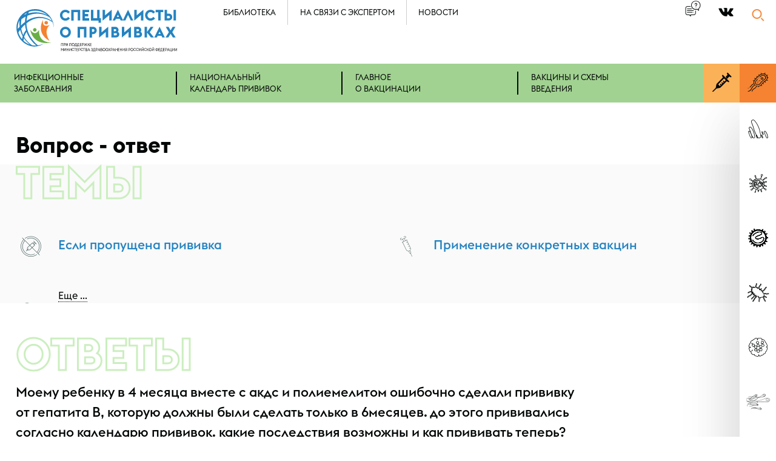

--- FILE ---
content_type: text/html; charset=UTF-8
request_url: https://yaprivit.ru/faq/p20.html
body_size: 26986
content:
<!DOCTYPE html>
<html xmlns:fb="http://ogp.me/ns/fb#">
<head>
<title>Ответы на вопросы Страница 20</title>
	<META name="Description" content="Общие вопросы вакцинации. Страница 20">
	<META name="Keywords" content="Вопрос - ответ. Специалисты о прививках.">
	<meta property="og:title" content="Вопрос - ответ. Специалисты о прививках." />
	<meta property="og:type" content="website" />
 	<meta property="og:url" content="https://yaprivit.ru/" />
	<meta property="og:image" content="https://yaprivit.ru/i/24.png" />
	<meta property="og:site_name" content="Специалисты о прививках" />
    <meta property="og:description" content="Общие вопросы вакцинации. Национальная ассоциация специалистов по контролю инфекций."/>
<meta name=viewport content="width=device-width, initial-scale=1">
<style>@font-face {  font-family: 'Yaprivit';  src: url('/webfonts/yaprivit/Yaprivit.eot');  src: url('/webfonts/yaprivit/Yaprivit.eot?#iefix') format('embedded-opentype'),  url('/webfonts/yaprivit/Yaprivit.woff') format('woff'), url('/webfonts/yaprivit/Yaprivit.ttf')  format('truetype'), url('/webfonts/yaprivit/Yaprivit.svg#Yaprivit') format('svg');  font-weight: 400;  font-style: normal;    font-display: swap;}@font-face {  font-family: 'EuclidFlex';  src: url('/webfonts/euclidflex/EuclidFlex-UltraLight.eot');  src: url('/webfonts/euclidflex/EuclidFlex-UltraLight.eot?#iefix') format('embedded-opentype'),  url('/webfonts/euclidflex/EuclidFlex-UltraLight.otf')  format('opentype'),         url('/webfonts/euclidflex/EuclidFlex-UltraLight.woff') format('woff'), url('/webfonts/euclidflex/EuclidFlex-UltraLight.ttf')  format('truetype'), url('/webfonts/euclidflex/EuclidFlex-UltraLight.svg#EuclidFlex-UltraLight') format('svg');  font-weight: 100;  font-style: normal;    font-display: swap;}@font-face {  font-family: 'EuclidFlex';  src: url('/webfonts/euclidflex/EuclidFlex-UltraLightItalic.eot');  src: url('/webfonts/euclidflex/EuclidFlex-UltraLightItalic.eot?#iefix') format('embedded-opentype'),  url('/webfonts/euclidflex/EuclidFlex-UltraLightItalic.otf')  format('opentype'),         url('/webfonts/euclidflex/EuclidFlex-UltraLightItalic.woff') format('woff'), url('/webfonts/euclidflex/EuclidFlex-UltraLightItalic.ttf')  format('truetype'), url('/webfonts/euclidflex/EuclidFlex-UltraLightItalic.svg#EuclidFlex-UltraLightItalic') format('svg');  font-weight: 100;  font-style: italic;    font-display: swap;}@font-face {  font-family: 'EuclidFlex';  src: url('/webfonts/euclidflex/EuclidFlex-Light.eot');  src: url('/webfonts/euclidflex/EuclidFlex-Light.eot?#iefix') format('embedded-opentype'),  url('/webfonts/euclidflex/EuclidFlex-Light.otf')  format('opentype'),         url('/webfonts/euclidflex/EuclidFlex-Light.woff') format('woff'), url('/webfonts/euclidflex/EuclidFlex-Light.ttf')  format('truetype'), url('/webfonts/euclidflex/EuclidFlex-Light.svg#EuclidFlex-Light') format('svg');  font-weight: 200;  font-style: normal;    font-display: swap;}@font-face { font-family: 'EuclidFlex';   src: url('/webfonts/euclidflex/EuclidFlex-LightItalic.eot');   src: url('/webfonts/euclidflex/EuclidFlex-LightItalic.eot?#iefix') format('embedded-opentype'),  url('/webfonts/euclidflex/EuclidFlex-LightItalic.otf')  format('opentype'),         url('/webfonts/euclidflex/EuclidFlex-LightItalic.woff') format('woff'), url('/webfonts/euclidflex/EuclidFlex-LightItalic.ttf')  format('truetype'), url('/webfonts/euclidflex/EuclidFlex-LightItalic.svg#EuclidFlex-LightItalic') format('svg');  font-weight: 200;  font-style: italic;    font-display: swap;}@font-face { font-family: 'EuclidFlex';  src: url('/webfonts/euclidflex/EuclidFlex-Thin.eot');   src: url('/webfonts/euclidflex/EuclidFlex-Thin.eot?#iefix') format('embedded-opentype'),  url('/webfonts/euclidflex/EuclidFlex-Thin.otf')  format('opentype'),         url('/webfonts/euclidflex/EuclidFlex-Thin.woff') format('woff'), url('/webfonts/euclidflex/EuclidFlex-Thin.ttf')  format('truetype'), url('/webfonts/euclidflex/EuclidFlex-Thin.svg#EuclidFlex-Thin') format('svg');  font-weight: 300;  font-style: normal;    font-display: swap;}@font-face { font-family: 'EuclidFlex';  src: url('/webfonts/euclidflex/EuclidFlex-ThinItalic.eot');  src: url('/webfonts/euclidflex/EuclidFlex-ThinItalic.eot?#iefix') format('embedded-opentype'),  url('/webfonts/euclidflex/EuclidFlex-ThinItalic.otf')  format('opentype'),         url('/webfonts/euclidflex/EuclidFlex-ThinItalic.woff') format('woff'), url('/webfonts/euclidflex/EuclidFlex-ThinItalic.ttf')  format('truetype'), url('/webfonts/euclidflex/EuclidFlex-ThinItalic.svg#EuclidFlex-ThinItalic') format('svg');  font-weight: 300;  font-style: italic;    font-display: swap;}@font-face { font-family: 'EuclidFlex';  src: url('/webfonts/euclidflex/EuclidFlex-Regular.eot');  src: url('/webfonts/euclidflex/EuclidFlex-Regular.eot?#iefix') format('embedded-opentype'),  url('/webfonts/euclidflex/EuclidFlex-Regular.otf')  format('opentype'),         url('/webfonts/euclidflex/EuclidFlex-Regular.woff') format('woff'), url('/webfonts/euclidflex/EuclidFlex-Regular.ttf')  format('truetype'), url('/webfonts/euclidflex/EuclidFlex-Regular.svg#EuclidFlex-Regular') format('svg');  font-weight: 400;  font-style: normal;    font-display: swap;}@font-face { font-family: 'EuclidFlex';  src: url('/webfonts/euclidflex/EuclidFlex-Italic.eot');   src: url('/webfonts/euclidflex/EuclidFlex-Italic.eot?#iefix') format('embedded-opentype'),  url('/webfonts/euclidflex/EuclidFlex-Italic.otf')  format('opentype'),         url('/webfonts/euclidflex/EuclidFlex-Italic.woff') format('woff'), url('/webfonts/euclidflex/EuclidFlex-Italic.ttf')  format('truetype'), url('/webfonts/euclidflex/EuclidFlex-Italic.svg#EuclidFlex-Italic') format('svg');  font-weight: 400;  font-style: italic;    font-display: swap;}@font-face { font-family: 'EuclidFlex';  src: url('/webfonts/euclidflex/EuclidFlex-Medium.eot');  src: url('/webfonts/euclidflex/EuclidFlex-Medium.eot?#iefix') format('embedded-opentype'),  url('/webfonts/euclidflex/EuclidFlex-Medium.otf')  format('opentype'),         url('/webfonts/euclidflex/EuclidFlex-Medium.woff') format('woff'), url('/webfonts/euclidflex/EuclidFlex-Medium.ttf')  format('truetype'), url('/webfonts/euclidflex/EuclidFlex-Medium.svg#EuclidFlex-Medium') format('svg');  font-weight: 500;  font-style: normal;  font-display: swap;}@font-face { font-family: 'EuclidFlex';  src: url('/webfonts/euclidflex/EuclidFlex-MediumItalic.eot') ;  src: url('/webfonts/euclidflex/EuclidFlex-MediumItalic.eot?#iefix') format('embedded-opentype'),  url('/webfonts/euclidflex/EuclidFlex-MediumItalic.otf')  format('opentype'),         url('/webfonts/euclidflex/EuclidFlex-MediumItalic.woff') format('woff'), url('/webfonts/euclidflex/EuclidFlex-MediumItalic.ttf')  format('truetype'), url('/webfonts/euclidflex/EuclidFlex-MediumItalic.svg#EuclidFlex-MediumItalic') format('svg');  font-weight: 500;  font-style: italic;    font-display: swap;}@font-face { font-family: 'EuclidFlex';  src: url('/webfonts/euclidflex/EuclidFlex-SemiBold.eot');  src: url('/webfonts/euclidflex/EuclidFlex-SemiBold.eot?#iefix') format('embedded-opentype'),  url('/webfonts/euclidflex/EuclidFlex-SemiBold.otf')  format('opentype'),         url('/webfonts/euclidflex/EuclidFlex-SemiBold.woff') format('woff'), url('/webfonts/euclidflex/EuclidFlex-SemiBold.ttf')  format('truetype'), url('/webfonts/euclidflex/EuclidFlex-SemiBold.svg#EuclidFlex-SemiBold') format('svg');  font-weight: 600;  font-style: normal;    font-display: swap;}@font-face { font-family: 'EuclidFlex';  src: url('/webfonts/euclidflex/EuclidFlex-SemiBoldItalic.eot');  src: url('/webfonts/euclidflex/EuclidFlex-SemiBoldItalic.eot?#iefix') format('embedded-opentype'),  url('/webfonts/euclidflex/EuclidFlex-SemiBoldItalic.otf')  format('opentype'),         url('/webfonts/euclidflex/EuclidFlex-SemiBoldItalic.woff') format('woff'), url('/webfonts/euclidflex/EuclidFlex-SemiBoldItalic.ttf')  format('truetype'), url('/webfonts/euclidflex/EuclidFlex-SemiBoldItalic.svg#EuclidFlex-SemiBoldItalic') format('svg');  font-weight: 600;  font-style: italic;    font-display: swap;}@font-face { font-family: 'EuclidFlex';  src: url('/webfonts/euclidflex/EuclidFlex-Bold.eot') ;  src: url('/webfonts/euclidflex/EuclidFlex-Bold.eot?#iefix') format('embedded-opentype'),  url('/webfonts/euclidflex/EuclidFlex-Bold.otf')  format('opentype'),         url('/webfonts/euclidflex/EuclidFlex-Bold.woff') format('woff'), url('/webfonts/euclidflex/EuclidFlex-Bold.ttf')  format('truetype'), url('/webfonts/euclidflex/EuclidFlex-Bold.svg#EuclidFlex-Bold') format('svg');  font-weight: 700;  font-style: normal;    font-display: swap;}@font-face { font-family: 'EuclidFlex';  src: url('/webfonts/euclidflex/EuclidFlex-BoldItalic.eot') ;  src: url('/webfonts/euclidflex/EuclidFlex-BoldItalic.eot?#iefix') format('embedded-opentype'),  url('/webfonts/euclidflex/EuclidFlex-BoldItalic.otf')  format('opentype'),         url('/webfonts/euclidflex/EuclidFlex-BoldItalic.woff') format('woff'), url('/webfonts/euclidflex/EuclidFlex-BoldItalic.ttf')  format('/webfonts/euclidflex/truetype'), url('/webfonts/euclidflex/EuclidFlex-BoldItalic.svg#EuclidFlex-BoldItalic') format('svg');  font-weight: 700;  font-style: italic;  font-display: swap;}HTML {height: 100%;box-sizing: border-box;
}
body {font-family: "EuclidFlex",Tahoma, Verdana, Arial, Helvetica, sans-serif;word-wrap: break-word;height: auto !important;font-size: 115%;min-height: 100%; background-color:#ffffff; padding: 0px;min-width: 320px;    width:100%;margin: 0px;position: relative;
font-weight:400;
color:#040707;
}
img{
max-width:100%;
height:auto;
border:0px none;
}
p,li{
line-height:150%;
}
li{
margin-bottom:0.75em;
position:relative;
padding-left:3ex;
}
ul{
padding:0;
list-style-type:none;
}
li ul{
padding-top:1em;
}
a{
color:#2483c1;
text-decoration:none;
}
.contrightrasp{
display:none;
}
my-vijet{
display:block;
}
.mainstat{
display:none;
}
.main{
width:100%;
height: 100%;
min-height:100em;
position:relative;
padding-bottom:27.8em;
z-index:3;
}
.active{
font-weight:500;
}

h1,h2,h3,h4,h5,h6{
margin-top:1.5em;
margin-bottom:0.75em;
font-weight:700;
}

h1 {
margin-top: 0;
padding-top: 0.5em;
position: relative;
z-index: 1;
font-size: 4em;
margin-bottom:0.25em;
}

h2{
margin-top: -0.25em;
position: relative;
z-index: 1;
font-size: 4em;
margin-bottom:0.25em;
font-weight:300;
}



h5{
font-size:1.3em;
font-weight:700;
}
h3 {
    margin-top: 0;
    font-weight: 500;
    margin-bottom: 0;
    padding-bottom: 1.5em;
    font-size: 2.05em;
}
h3+.imp{
padding-top:0;
}
h4{
    margin-top: 0;
    font-weight: 600;
    margin-bottom: 0;
    padding-bottom: 1.5em;
    font-size: 1.25em;

}
h4{
margin-top:1.5em;
margin-bottom:0.75em;
    padding-bottom: 0;
}
.cont{
max-width:2700px;
margin:auto;
}

.justifyed{
vertical-align:top;
text-align:justify;
}

.justifyed:after{
display: inline-block;
height:0;
content:"";
line-height:0;
clear: both;
width:100%;
margin-top:-1px;
visibility:hidden;    
}
.content {
padding-left: 4%;
padding-right:105px;
}


.head{
position:relative;
z-index:3;
}
.clearfloat:after {
content: ".";
display: block;
height: 0;
clear: both;
visibility: hidden;
}
@media all and (max-width: 2800px){
.cont {
    max-width: 2200px;
    margin: auto;
}
h1 {
font-size: 3em;
}

h2{
font-size: 3em;
}
h3 {
font-size: 1.85em;
}

}
@media all and (max-width: 2300px){
.cont {
    max-width: 1800px;
    margin: auto;
}
.content {
padding-right:105px;
}
h1,h2{
font-size:2.5em;
}
h3 {
font-size: 1.55em;
}
}

@media all and (max-width: 2000px){
h1,h2{
font-size:2.25em;
}
h3 {
font-size: 1.45em;
}
}
@media all and (max-width: 1900px){
.content {
padding-right:85px;
}
}
@media all and (max-width: 1800px){
.main {
padding-bottom:25.3em;
}
}
@media all and (max-width: 1400px){
.content {
padding-right:75px;
}
h1,h2{
font-size:2em;
}
h3 {
font-size: 1.35em;
}
}
@media all and (max-width: 1350px){
.main {
    padding-bottom: 22.7em;
}
}

@media all and (max-width: 1300px){
.content{
padding-left:2%;
}

}
@media all and (max-width: 1200px){
.main {
padding-bottom: 34.8em;
}
}


@media all and (max-width: 990px){
.content{
padding-left:2%;
padding-right:2%;
}
.main{
min-height:0;
}
.contrightrasp{
display:block;
float:right;
width:75px;
height:1500px;
}
.justifyed>div.contrightrasp{
display:block;
float:right;
width:75px;
height:1500px;
}
}


@media all and (max-width: 730px){
.main {
padding-bottom: 48.6em;
}
h1,h2{
font-size:1.65em;
}
h3 {
font-size: 1.25em;
}

.content {
padding-left: 2%;
padding-right: 2%;
}

}

@media all and (max-width: 620px){
.main {
    padding-bottom: 50em;
}
}

@media all and (max-width: 550px){
.main {
    padding-bottom: 51em;
}
}
@media all and (max-width: 540px){
h1,h2{
text-align:center;
}
}

@media all and (max-width: 474px){
.main {
    padding-bottom: 52.5em;
}
}
@media all and (max-width: 376px){
.main {
    padding-bottom: 54em;
}
}.formcontainer{
max-width:1000px;
margin-bottom:4em;
}
.innercontent .formcontainer h3{
margin-bottom:1.5em;
padding-left:1%;
}

.innercontent .formcontainer span{
position:relative;
font-weight: 500;
font-size:1em;
color:#040707;
}

.innercontent .formcontainer span:before {
	content: "";
	bottom: 3px;
	left: 0em;
	right: 0em;
	height: 8px;
	position: absolute;
	background-color: #a1d291;
	z-index: -1;
	display: block;
}

input::-webkit-input-placeholder {
color: inherit;
opacity:1;
}
input::-moz-placeholder {
color: inherit;
opacity:1;
}
input:-ms-input-placeholder {
color: inherit;
opacity:1;
}
input:-moz-placeholder {
color: inherit;
opacity:1;
}
input::required {
color: #000000;
}
textarea::-webkit-input-placeholder {
color: inherit;
opacity:1;
line-height: 29em;
}
textarea::-moz-placeholder {
color: inherit;
opacity:1;
line-height: 29em;
}
textarea:-ms-input-placeholder {
color: inherit;
opacity:1;
line-height: 29em;
}
textarea:-moz-placeholder {
color: inherit;
opacity:1;
line-height: 29em;
}
textarea::required {
color: #000000;
}

:invalid {
box-shadow: none;
}
:-moz-submit-invalid {
box-shadow: none;
}
:-moz-ui-invalid {
box-shadow:none;
}

form>div>div{
margin-bottom:3em;
}

input {
display:block;
border: 0px none;
border-radius: 0px;
margin-left: 0;
box-shadow: none;
border-bottom: 4px solid #040707;
padding: 0;
width:99%;
padding-left:1%;
font-size:1.5em;
font-family: "EuclidFlex",Tahoma, Verdana, Arial, Helvetica, sans-serif;
outline:none;
}
textarea {
display:block;
border: 0px none;
border-radius: 0px;
margin-left: 0;
box-shadow: none;
border-bottom: 4px solid #040707;
padding: 0;
width:98%;
padding:1%;
font-size:1.5em;
font-family: "EuclidFlex",Tahoma, Verdana, Arial, Helvetica, sans-serif;
height:15em;
background-color:#fcfcfc;
outline:none;
}

label {
	display: block;
	position: relative;
	min-height: 24px;
	margin-bottom: 1em;
	cursor: pointer;
}
label div {
	position: relative;
	padding-left: 30px;
	background-color: #ffffff;
	min-height: 24px;
	background-position: left;
	background-repeat: no-repeat;
}

label input {
	position: absolute;
	max-width: 18px;
	max-height: 18px;
	left: 1px;
	top: 25%;
	padding: 0;
margin:0;
}



.commonerror label div {
	background-color: #d94443;
	color: #ffffff;
}
.sends label input:invalid + div  {
	background-color: #d94443;
	color: #ffffff;
}
.sends label input:invalid + div:before  {
display:none
}

input + .checkbox:before {
position: absolute;
top: 0;
left: 0;
font-family: "Yaprivit";
font-size: 0.9em;
width: 18px;
height: 19px;
border: 2px solid #9d9d9d;
content: "";
z-index: 2;
border-radius: 2px;
padding-left: 2px;
padding-top: 1px;
}
input:checked + .checkbox:before {
content: ">";
color: #fff;
font-weight: bold;
border: 2px solid #f58331;
background-color: #f58331;
}

.sends label input:invalid + div:before {
display:none;}


.commonerror :invalid {
color: #ffffff;
background-color: #d94443;
border-bottom: 4px solid #c1201f;
}
.commonerror ::-moz-submit-invalid {
color: #ffffff;
background-color: #d94443;
border-bottom: 4px solid #c1201f;
}
.commonerror ::-moz-ui-invalid {
color: #ffffff;
background-color: #d94443;
border-bottom: 4px solid #c1201f;
}

.commonerror :placeholder:invalid {
color: #ffffff;
}
.commonerror :placeholder::-moz-submit-invalid {
color: #ffffff;
}
.commonerror :placeholder:-moz-ui-invalid {
color: #ffffff;
}

.sends :invalid {
color: #ffffff;
background-color: #d94443;
border-bottom: 4px solid #c1201f;
}
.sends ::-moz-submit-invalid {
color: #ffffff;
background-color: #d94443;
border-bottom: 4px solid #c1201f;
}
.sends ::-moz-ui-invalid {
color: #ffffff;
background-color: #d94443;
border-bottom: 4px solid #c1201f;
}

.button{
text-align:left;
padding-left:1%;
}
.butt{
width:auto;
display:inline-block;
padding: 0.5em;
padding-left: 1em;
padding-right: 1em;
border: 2px solid #a1d291;
border-radius: 10px;
cursor: pointer;
font-size:1.1em;
background-color:#a1d291;
}

form>div{
margin-bottom:1em;
}
form>div>div{
margin-left:4px;
}
form > div > div + div {
    margin-top: 1em;
}


form>div>div>input:focus{
box-shadow: none;
}
.noplaceholders input::placeholder {
opacity:0;
}
.noplaceholders input::-webkit-input-placeholder {
opacity:0;
}
.noplaceholders input::-moz-placeholder {
opacity:0;
}
.noplaceholders input:-ms-input-placeholder{
opacity:0;
}
.noplaceholders input:-moz-placeholder{
opacity:0;
}

.head .content{
padding-right:0;
z-index:2;
position:relative;
}

.logocont{
float:left;
width:35%;
}

.havepicture +.content .logocont{
width:35%;
}


.logo {
float:left;    
position:relative;
padding-top: 1em;
padding-bottom: 1em;
}



.logonopad {
padding-left:0;
padding-right: 2em;
padding-right:2em;

}


.logosmall{
display:none;
}

.top{
float:left;
}


.top ul{
margin:0;
padding:0;
}

.top li{
padding-top: 0.85em;
padding-bottom: 0.85em;
text-transform:uppercase;
padding-left:3ex;
padding-right:3ex;
border-left:1px solid #cccccc;
float:left;
margin:0;
}

.top li:first-child{
border-left:0px none;
padding-left:0;
}

.top a{
color: #040707;
}
.top li a:hover {
border-bottom: 1px solid;
}




.topicons{
float:right;
margin-right:90px;
}

.topicons a{
color: #040707;
}


.qa {
    float: left;
    width: 2.5em;
    height: 2.5em;
    margin-top: 0.4em;
    margin-right: 2em;
}
.qa>span{
position:relative;
}
.qa>a{
position:relative;
}

/*
.qa>span span{
visibility:hidden;
}
.qa>a span{
visibility:hidden;
}
*/
.qa>span:before{
    content: "9";
    left: 0;
    right: 0;
    position: absolute;
    font-family: "Yaprivit";
    font-size: 2.5em;
    text-align: center;
    top: -5px;
    bottom: 0;
    cursor: pointer;
}
.qa > a::before {
    content: "9";
    left: 0;
    right: 0;
    position: absolute;
    font-family: "Yaprivit";
    font-size: 2.5em;
    text-align: center;
    top: -5px;
    bottom: 0;
    cursor: pointer;
}



.enter {
    float: left;
    margin-top: 0.5em;
    padding: 0.5em;
    padding-left: 1em;
    padding-right: 1em;
    border: 2px solid #cccccc;
    border-radius: 10px;
    cursor: pointer;
    margin-right: 10ex;
position:relative;

}

.enter > span {
    display: inline-block;
    position: relative;
    padding-left: 40px;
}

.enter > span::after {
    content: "5";
    position: absolute;
    left: 0;
    top: 0px;
    width: 33px;
    height: 30px;
    font-family: "Yaprivit";
    font-size: 1.5em;
}

.enter .lk{
position:absolute;
top:4.5em;
right:0;
width:600px;

}
.enter .lk a{
color:#2483c1;
}

.socials{
font-family: "Yaprivit";
font-size:3em;
margin-bottom:0.25em;
margin-top:0.25em;
}
.socials span{
margin-right:0.5ex;
}

.topicons .socials {
float:left;
font-size: 1.5em;
margin-top:0.4em;
}



@media all and (max-width: 2300px){
.top ul {
    margin: 0;
    padding: 0;
    margin-left: -16ex;
    position: relative;
}
}




@media all and (max-width: 1980px){

.tophavepicture+ .topicons .enter {
    margin-right: 3ex;
}

.tophavepicture li {
    padding-left: 1.5ex;
    padding-right: 1.5ex;
}
.enter .lk {
width: 512px;
}
}


@media all and (max-width: 1900px){

.logo {
    padding-top: 0.8em;
    padding-bottom: 0.8em;
}

.top{
font-size:0.8em;
}
.topicons{
margin-right:70px;
}

.top ul {
    margin-left: -15ex;

}

.enter {
    font-size: 0.8em;
    margin-top: 0.5em;
    padding: 0.5em;
    padding-left: 1em;
    padding-right: 1em;
    margin-right: 5ex;
}
.enter>span {
    padding-left: 40px;
}

.enter>span:after {
    top: -5px;
    width: 70px;
    height: 70px;

    font-size: 2em;
}
.enter .lk {
top: 5.5em;
width: 452px;
}
.qa {
    margin-top: 0.3em;
}
.qa > a::before {
    font-size: 2em;
}

.topicons .socials {
    font-size: 1.5em;
    margin-top: 0.3em;

}
}


@media all and (max-width: 1400px){

.enter>span>span {
display:none;
}
.logonopad{
padding-left:0;
}

.enter {
    border: 0px none;
    padding: 0;
    font-size: 0.7em;
    margin-top: 0.4em;
    margin-right: 3ex;
}
.enter > span::after {
    top: -5px;
    width: 60px;
    height: 60px;
    font-size: 1.8em;
}
.enter .lk {
top: 6.5em;
width: 306px;
}
.topicons .socials {
    font-size: 1.35em;
}

.top{
font-size:0.7em;
}
.topicons{
margin-right:0;
}


}

@media all and (max-width: 1200px){
.top ul {
margin-left: 0;

}
.logocont {
    width: 30%;
}

}


@media all and (max-width: 990px){
    

.logo {
    padding-top: 0.7em;
    padding-bottom: 0.8em;
}
.enter .lk {
    top: 5.5em;
    width: 222px;
}
.qa{
display:none;
}
.havepicture + .content .logocont {
    width: 30%;
}
.logocont {
width: 30%;
}
.logosmall{
display:inline;
}
.logobig{
display:none;
}

.logo {
    padding:0.5em;
margin-left:-9%;
}

.logo {
    padding: 0.5em;
    margin-left: -3%;
}


}

@media all and (max-width: 860px){
.top{
display:none;
}
.havepicture + .content .logocont {
    width: auto;
    max-width: 46%;
}
.logocont {
    width: auto;
    max-width: 46%;
}

}

@media all and (max-width: 540px){


.enter {
    margin-right: 0.5ex;
}
}
@media all and (max-width: 500px){
.enter {
float:none;
width:auto;
}
.tophavepicture + .topicons .enter{
margin-right:0;
}
.enter .lk{
position:static;
display: block;
width:auto;
padding-top:1em;
}
}


.search{
float:right;
width:90px;
position:relative;
margin-top:0.4em;
z-index:3;
}
.search .popupclose{
display:none;
}
.showsearch .popupclose {	display: block;	left: 5px;right:auto;}
.showsearch {
    float: none;
    position: absolute;
    top: 0;
    left: 0;
    right: 0;
    margin-top: 0;
    padding-left: 4%;
    padding-right: 90px;
    padding-top: 1em;
    padding-bottom: 1em;
    width: auto;
    background-color: #ffffff;
    box-shadow: 0 40px 100px rgba(0,0,0,0.15),0 25px 80px rgba(0,0,0,0.1);
}
.search p {
display:none;
}


.showsearch p {
    font-size: 0.4em;
    margin-top: 0.2em;
    margin-bottom: 0;
}

.search form {
	position: relative;
	cursor: pointer;
}

.showsearch form {
width:auto;
font-size:2em;
font-weight:300;
position:relative;
cursor: default;
}

.search form:before {
    content: "1";
    position: absolute;
    right: 0;
    top: 0.2em;
    width: 90px;
    height: 90px;
    font-family: "Yaprivit";
    font-size: 1.8em;
    text-align: center;
    color: #f68a3c;
    z-index: -1;
    font-weight:normal;
}
.search .submitsearch{
right:-90px;
top:0;
width:90px;
height:90px;
cursor:pointer;
position:absolute;
display:none;
border:0px none;
padding-left:0;
}
.showsearch .submitsearch{
display:block;
}
.showsearch form::before{
color:#040707;
right:-90px;
font-size:1.5em;
}
.search input{
background-color:transparent;
opacity:1;
font-size:1.3em;
}

.search form > div > div > input {
    border: 0px none;
    border-radius: 0px;
    margin-left: 0;
    box-shadow: none;
    border-bottom: 4px solid #040707;
    z-index: -1;
    opacity: 0;
    padding: 0;
    width:0;
}
.showsearch form > div > div > input {
    opacity: 1;
    width: 100%;
    display: block;
}




.search form>div{
margin-bottom:0;
}

.search form > div > div {
	margin-left: 0;
	margin-bottom: 0;
}


.submit{
color:transparent;
background-color:transparent;
}





@media all and (max-width: 1900px){
.search{
width:70px;
margin-top: 0.4em;
}

.showsearch {
    margin-top: 0;
    width: auto;
    padding-right:70px;
}


.showsearch  form{
}

.search form:before {
    width: 70px;
    height: 70px;
    font-size: 1.5em;
    top: 0.2em;
}

.showsearch form::before {
    right: -70px;
    font-size: 1.2em;
top: 0.2em;
}



.search .submitsearch{
width:70px;
height:70px;
}


.search form>div>div>input{
font-size:1em;
}

}


@media all and (max-width: 1400px){

.search form:before{
    width: 60px;
    height: 60px;
    font-size: 1.35em;
    top: 0.4em;
}






.search .submitsearch{
width:60px;
height:60px;
}

.search:after {
    width: 60px;
    height: 60px;
    font-size: 1.35em;
}
.search {
    margin-top: 0.2em;
width:60px;
}
.showsearch {
    margin-top: 0;
    width: auto;
    padding-right: 60px;
}
.showsearch form::before {
    right: -60px;
    font-size: 1.2em;
    top: 0.2em;
}

}

@media all and (max-width: 540px){
.showsearch {
    margin-top: 0;
    width: auto;
    padding-right: 60px;
    padding-top: 0.75em;
    padding-bottom: 0.75em;
}    

}

.activationcont{font-size: 1.2em;}.ramg {	color: #68af45;}.ramr{color: #d94443;}.popup{
width:50%;
left:25%;
top:50%;
background-color:#ffffff;
box-shadow: 0 40px 100px rgba(0,0,0,0.15),0 25px 80px rgba(0,0,0,0.1);
display:none;
position: absolute;
width: 50%;
left: 25%;
left: 50%;
min-width: 320px;
top: 50%;
max-width: 1500px;
margin-left: -750px;
z-index: 3;
}

.popup li{
position:relative;
}
.popup ul>li:before {
content: "";
position: absolute;
font-family: "Yaprivit";
top: 1.1em;
left: -0.15em;
width: 1.4em;
background-color: #f5822f;
border-radius: 0.8em;
height: 1.01em;
font-size: 0.5em;
padding-bottom: 0.4em;
}
.popup ul>li:after {
content: ">";
position: absolute;
font-family: "Yaprivit";
top: 0.4em;
left: 0.1ex;
width: 1.2em;
color: #ffffff;
font-size: 0.5em;
}


.popupcontent{
padding:2em;
}
.popupfon {
    position: fixed;
    z-index: 50;
    overflow-y: scroll;
    overflow-x: hidden;
    top: 0;
    left: 0;
    right: 0;
    bottom: 0;
    display: none;
}
.initfon {
    display: block;
}
.fonbg {
    position: absolute;
    display: block;
    top: 0;
    left: 0;
    right: 0;
    height: 100%;
    opacity: 0;
    z-index: 1;
    cursor: pointer;
    background-color: #000000;
}

.showfon .fonbg {
    opacity: 0.7;
}

@media all and (max-width: 3100px){
.popup{
width:60%;
}

}

@media all and (max-width: 2560px){
.popup{
width:70%;
}

}

@media all and (max-width: 2160px){
.popup{
width:80%;
}

}

@media all and (max-width: 1920px){
.popup{
max-width: 1200px;
margin-left: -600px;
}
}

@media all and (max-width: 1600px){
.popup{
max-width: 1000px;
margin-left: -500px;
}

}



@media all and (max-width: 1300px){

.popup{
width:90%;
}

}
@media all and (max-width: 1150px){
.popup{
max-width: 800px;
margin-left: -400px;
}

}



@media all and (max-width: 900px){
.popup{
width:95%;
max-width: 500px;
margin-left: -250px;
}

}

@media all and (max-width: 540px){
.popup{
max-width: 320px;
margin-left: -160px;
}
.popupcontent {
    padding: 1.5em;
}

}



.bread {
    text-transform: uppercase;
    font-size: 0.75em;
    padding-top: 2em;
}

.bread span{
position:relative;
display:inline-block;
padding-left:4ex;
margin-left:2ex;
}
.bread span:first-child{
margin-left:0;
}

.bread span:first-child {
    margin-left: -3.5ex;
}

.bread span:after {
    content: "";
    position: absolute;
    top: 0.6em;
    left: -0.2ex;
    width: 1em;
    color: #040707;
    border-bottom: 1px solid #040707;
}


.name {
padding-right: 105px;
position: relative;
padding-left: 4%;
position:static;
}


.mainanounce {
font-size: 1.2em;
padding-right:115px;
padding-bottom:1em;
padding-left:4%;
}
.name .mainanounce{
padding-right:0;
padding-left:0;
}
.havepicture>.mainanounce{
display:none;
clear:both;
padding-top:1em;
}

.havepicture>.danounce{
display:none;
clear:both;
}

.danounce {
font-size: 1.75em;
font-weight: 300;
}


.leftpicture {
width: 43%;
max-width: 1000px;
height: auto;
float: left;
position:relative;
margin-left:0;
line-height:0;
margin-top:-6em;
}

.leftpicture img {
width: 100%;
max-width:100%;
position: absolute;
left: 50%;
margin-left: -50%;
position:static;
margin-left:0;
}

.leftpicture:after{
content:"";
top:0;
bottom:0;
left:0;
right:0;
background-position:left;
background-repeat:repeat-y;
background-image:linear-gradient(to left, rgba(255,255,255,0.6), rgba(255,255,255,0), rgba(255,255,255,0));
position:absolute;
}

.leftpicture + .name {
    float: right;
    width: 57%;
    padding-right: 105px;
    padding-left: 0;
}
.leftpicture + .name h1 {
/*left: -11%;
width:111%;*/
padding-top:0.05em;
}
.leftpicture + .name h2 {
/*left: -11%;
width:111%;*/
}




.leftpicture+ .name .mainanounce {
    font-size: 1.1em;
    width: 80%;
    padding-bottom:0;
}
.leftpicture+ .name .mainanounce p:last-child{
margin-bottom:0;
}
.leftpicture+ .name .danounce {
width:80%;
}

@media all and (max-width: 2800px){
.leftpicture + .name .h1past h1:after {
    right: 8%;
}
.leftpicture + .name .danounce {
    width: 80%;
    font-size: 1.45em;
}

.leftpicture + .name {
    width: 50.5%;
}



}
@media all and (max-width: 2300px){
.leftpicture + .name .danounce {
font-size: 1.25em;
}
.danounce p{
margin-top:0.25em;
}

.leftpicture + .name {
    width: 48.5%;
}

.leftpicture + .name .mainanounce {
    font-size: 1.1em;
}
.leftpicture + .name h1 {
/*    left: -13%;*/
}
.leftpicture + .name h2 {
/*    left: -13%;*/
}

}
@media all and (max-width: 1900px){
.leftpicture {
    margin-top: -5em;
} 
.leftpicture + .name {
    padding-right: 85px;
width: 49.5%;
}   
.name {
    padding-right: 85px;
}   
}
@media all and (max-width: 1750px){
.leftpicture + .name .mainanounce {
display:none;
}
.havepicture>.mainanounce{
display:block;
}


}



@media all and (max-width: 1700px){
.leftpicture + .name .bread span:first-child {
    margin-left: 0;
}
}



@media all and (max-width: 1500px){
.leftpicture + .name {
    width: 49.5%;
    padding-right: 85px;
}

.leftpicture + .name .danounce {
    font-size: 1.45em;
}

}


@media all and (max-width: 1400px){
.leftpicture + .name {
    width: 49.5%;
    padding-right: 75px;
}
.leftpicture {
margin-top: -4em;
}
}

@media all and (max-width: 1300px){
.name {
    padding-right: 75px;
    padding-left: 2%;
}
.leftpicture + .name {
    width: 55.5%;
}
.havepicture>.mainanounce {
    padding-right: 75px;
    padding-left: 2%;
    padding-top:0;
}
.havepicture>.danounce{
display:block;
padding-right: 75px;
padding-left: 2%;
padding-top:1em;
}

.leftpicture {
    width: 35%;
}

.leftpicture + .name .danounce {
display:none;
}
.bread span:first-child {
    margin-left: 0;
}
.leftpicture + .name h1 {
left: 0%;
width:auto;
}
.leftpicture + .name h2 {
left: 0%;
width:auto;
}

}




@media all and (max-width: 990px){

.leftpicture + .name h1 {
    padding-top: 0.15em;
}

.name {
    padding-right: 2%;
    padding-left: 2%;
}

.leftpicture + .name {
width: 65%;
    padding-right: 2%;
}
.leftpicture {
    width: 30%;
    margin-top: 0;
    margin-left: 0;
}

}

@media all and (max-width: 850px){
.havepicture{
position:relative;
}
.leftpicture {
    width: auto;
    float: none;
    left:0;
    right:0;
    top:0;
    bottom:0;
    overflow: hidden;
    position:absolute;
    margin-top:0;
    margin-left:0;
}
.leftpicture:after {
    background-image: linear-gradient(to top, rgba(255,255,255,0.7), rgba(255,255,255,0.7), rgba(255,255,255,0.7));
}

.leftpicture img {
    width: 100%;
    height: auto;
    max-width: 3000%;
    min-width: 100%;
    min-height: 100%;

    position: absolute;
    top: 50%;
    left: 50%;
    display: block;
    -webkit-transform: translate(-50%,-50%);
    -webkit-transform-origin: center;
    transform: translate(-50%,-50%);
    transform-origin: center;

}
.leftpicture + .name {
width:auto;
padding-left:2%;
float:none;
padding-bottom:1em;
}

.bread span{
display:none;
}
.bread span:last-child{
display:block;
margin-left:0;
}
}


@media all and (max-width: 730px){
.leftpicturecont{
position:relative;
}




.leftpicture + .name .bread a{
color:#040707;
}
.leftpicture + .name .bread a:hover{
border-bottom:1px solid;
}


.havepicture>.danounce{
font-size:1.35em;
}
.havepicture>.mainanounce{
font-size:1.1em;
}

}
@media all and (max-width: 540px){
.bread span:last-child {
	display: block;
	margin-left: 0;
	display: inline-block;
}
.bread span:last-child:after {
	display: none;
}

.bread {
	text-align: center;
}
.bread span {
	padding-left: 0;
	margin-left: 0;
}
}

@media all and (max-width: 400px){
.leftpicture img {
    width: auto;
    height: 100%;

}

}

.h1past h1:after {
    z-index: -1;
    position: absolute;
    right: 18%;
    top: -0.1em;
    font-family: "Yaprivit";
    font-size: 3em;
    color: #fbb157;
    font-weight: normal;
}
.h1a h1:after{
content:"A";
}
.h1b h1:after{
content:"B";
}
.h1c h1:after{
content:"C";
}
.h1d h1:after{
content:"D";
}
.h1e h1:after{
content:"E";
}
.h1f h1:after{
content:"F";
}
.h1g h1:after{
content:"G";
}
.h1h h1:after{
content:"H";
}
.h1i h1:after{
content:"I";
}
.h1j h1:after{
content:"j";
}
.h1k h1:after{
content:"k";
}
.h1l h1:after{
content:"l";
}
.h1m h1:after{
content:"M";
}
.h1n h1:after{
content:"N";
}
.h1o h1:after{
content:"O";
}
.h1p h1:after{
content:"P";
}
.h1q h1:after{
content:"Q";
}
@media all and (max-width: 2800px){
.leftpicture + .name .h1past h1:after {
    right: 8%;
}
}
@media all and (max-width: 980px){


.leftpicture + .name h1:after {
display:none;
}
.desim img{
width:70%
}
}

@media all and (max-width: 730px){




}
.mainbody{
position:relative;
}

.topmenu{
clear:both;
padding-right:180px;
text-transform:uppercase;
position:-webkit-sticky;
    position: sticky;
top: 0;
z-index:6;
margin-left:4%;
}
.nopadtopmenu{
margin-left:0;
}
.topmenu a{
color:#040707;
}



.c9{
display:none;
}
.doptop{
display:none;
}
.topmenu div{
position:absolute;
text-align:center;
width:90px;
top:0;
bottom:0;
text-transform: lowercase;
}
.deseasemenu {
width:90px;
right:0;
box-shadow: 0 40px 100px rgba(0,0,0,0.15),0 25px 80px rgba(0,0,0,0.1);
z-index:5;
position:absolute;
}
.deseasemenu a{
color: #040707;
}
.deseasemenu div {
    text-align: center;
    width: 90px;
    text-transform: lowercase;
position:relative;
}
.deseasemenu div a {
    position: absolute;
    left: 0;
    right: 0;
    top: 0;
    bottom: 0;
}

.deseasemenu a:after {
top: 0;
bottom: 0;
left: 0;
right: 0;
position: absolute;
font-family: "Yaprivit";
font-size: 4em;
padding-top: 0.12em;
text-align: center;
width: 90px;
top: 0;
bottom: 0;
cursor: pointer;
}
.deseasemenu span:after {
top: 0;
bottom: 0;
left: 0;
right: 0;
position: absolute;
font-family: "Yaprivit";
font-size: 4em;
padding-top: 0.12em;
text-align: center;
width: 90px;
top: 0;
bottom: 0;
cursor: pointer;
color:#f58331;
background-color:#ffffff;
}
.deseasemenu div{
position: relative;
height:90px;
top:auto;
bottom:auto;
}

.deseasemenu a span {
    word-break: normal;
    position: absolute;
    right: 0;
    opacity: 0;
    display: none;
    text-transform: lowercase;
    padding: 1.5em;
    text-align: left;
}

.deseasemenu span span{
word-break: normal;
position:absolute;
right:0;
opacity:0;
display:none;
text-transform:lowercase;
padding:1.5em;
text-align:left;
}

.deseasemenu .spanhuge a span {
min-width:30ex;
}
.deseasemenu .spanhuge span span {
min-width:30ex;
}


.deseasemenu a:hover span{
opacity:1;
right:100%;
bottom:auto;
top:0;
display:block;
box-shadow: 0 40px 40px rgba(0,0,0,0.15),0 25px 50px rgba(0,0,0,0.1);
background-color:#ffffff;
min-height:28px;
padding-top: 1.8em;
}

.deseasemenu span:hover span{
opacity:1;
right:100%;
top:0;
display:block;
box-shadow: 0 40px 40px rgba(0,0,0,0.15),0 25px 50px rgba(0,0,0,0.1);
background-color:#ffffff;
min-height:28px;
padding-top: 1.8em;
}

.deseasemenu .spandouble span:hover span{
min-height: 46px;
padding-top: 1.2em;
padding-bottom: 1.2em;
}

.deseasemenu .spandouble a:hover span{
min-height: 46px;
padding-top: 1.2em;
padding-bottom: 1.2em;
}

.deseasemenu .spantriple span:hover span{
min-height: 69px;
padding-top: 0.6em;
padding-bottom: 0.6em;
}

.deseasemenu .spantriple a:hover span{
min-height: 69px;
padding-top: 0.6em;
padding-bottom: 0.6em;
}








.ca a:after{
content:"a";
background-color:#ffffff;
}
.cb a:after{
content:"b";
background-color:#ffffff;
}
.cc a:after{
content:"c";
background-color:#ffffff;
}
.cd a:after{
content:"d";
background-color:#ffffff;
}
.ce a:after{
content:"e";
background-color:#ffffff;
}
.cf a:after{
content:"f";
background-color:#ffffff;
}
.cg a:after{
content:"g";
background-color:#ffffff;
}
.ch a:after{
content:"h";
background-color:#ffffff;
}
.ci a:after{
content:"i";
background-color:#ffffff;
}

.cj a:after{
content:"j";
background-color:#ffffff;
}
.ck a:after{
content:"k";
background-color:#ffffff;
}
.cl a:after{
content:"l";
background-color:#ffffff;
}
.cm a:after{
content:"m";
background-color:#ffffff;
}
.cn a:after{
content:"n";
background-color:#ffffff;
}
.co a:after{
content:"o";
background-color:#ffffff;
}
.cp a:after{
content:"p";
background-color:#ffffff;
}
.cq a:after{
content:"q";
background-color:#ffffff;
}
.cv a:after{
content:"v";
background-color:#ffffff;
}

.ca>span:after{
content:"a";

}
.cb>span:after{
content:"b";

}
.cc>span:after{
content:"c";

}
.cd>span:after{
content:"d";

}
.ce>span:after{
content:"e";

}
.cf>span:after{
content:"f";

}
.cg>span:after{
content:"g";

}
.ch>span:after{
content:"h";

}
.ci>span:after{
content:"i";

}

.cj>span:after{
content:"j";

}
.ck>span:after{
content:"k";

}
.cl>span:after{
content:"l";

}
.cm>span:after{
content:"m";

}
.cn>span:after{
content:"n";

}
.co>span:after{
content:"o";

}
.cp>span:after{
content:"p";

}
.cq>span:after{
content:"q";

}
.cv>span:after{
content:"v";

}

.c9 span{
background-color:#ffffff;
}
.c7 span{
background-color:#ffffff;
}
.c8 span{
background-color:#ffffff;
}

.topmenu div a{
position:absolute;
left:0;
right:0;
top:0;
bottom:0;
}
.topmenu div a:hover{
border:0px none;
}


.topmenu div>span{
position:absolute;
left:0;
right:0;
top:0;
bottom:0;
}


.topmenu div a span {
    word-break: normal;
    position: absolute;
    right: 63px;
    opacity: 0;
    display: none;
    text-transform: lowercase;
    padding: 1.5em;
    text-align: left;
    top: 3.6em;
    z-index: 2;
background-color: #fff;
}
.topmenu div a:hover span{
opacity:1;
display:block;
box-shadow: 0 40px 40px rgba(0,0,0,0.15),0 25px 50px rgba(0,0,0,0.1);
}
.topmenu div span span{
    word-break: normal;
    position: absolute;
    right: 63px;
    opacity: 0;
    display: none;
    text-transform: lowercase;
    padding: 1.5em;
    text-align: left;
    top: 0.6em;
    z-index: 2;
}
.topmenu div span:hover span{
opacity:1;
display:block;
box-shadow: 0 40px 40px rgba(0,0,0,0.15),0 25px 50px rgba(0,0,0,0.1);
}




.topmenu div a:after{
top:0;
bottom:0;
left:0;
right:0;
position:absolute;
font-family: "Yaprivit";
font-size:4em;
padding-top:0.12em;
text-align:center;
width:90px;
top:0;
bottom:0;
cursor:pointer;
}
.topmenu div>span:after{
top:0;
bottom:0;
left:0;
right:0;
position:absolute;
font-family: "Yaprivit";
font-size:4em;
padding-top:0.12em;
text-align:center;
width:90px;
top:0;
bottom:0;
cursor:pointer;
color:#f58331;

}

.deseasemenu a:hover:after{
color:#f58331;
background-color:#f5f6f7;
}



.topmenu ul{
margin:0;
padding:0;
padding-top:1em;
padding-bottom:1em;

background-color:#a1d291;
width:100%;
}
.topmenu ul li{
position:relative;
margin:0;
padding:0;
float:left;
padding-left:4%;
padding-right:4%;
width:17%;
}
.topmenu ul li:after{
position:absolute;
top:0;
bottom:0;
left:0;
width:2px;
background-color:#040707;
content:"";
}
.topmenu ul li:first-child:after{
display:none;}

.c9{
right:180px;
}
.c9 a:after{
content:"9";
background-color:#68c17e;
}
.c8{
right:0;
}
.c8 a:after{
content:"8";
background-color:#fbb157;
}

.deseasecont{
right:0;
}
.vaccont{
right:90px;
}

.c6 a:after{
content:"6";
background-color:#f58331;

}


.hamburger{
right:180px;
background-color:#a1d291;
cursor:pointer;
display:none;
}




@media all and (max-width: 2300px){
.topmenu ul li{
padding-left:2%;
padding-right:2%;
width:21%;
}
}


@media all and (max-width: 1900px){

.topmenu{
font-size:0.8em;
padding-right:140px;
}

.topmenu div{
width:70px;
}




.topmenu div a:after{
font-size:3.5em;
width:70px;
padding-top: 0.25em;
}

.c9{
right:140px;
}
.vaccont{
right:70px;
}

.topmenu div > span:after {
    width: 70px;
}
.deseasemenu{
width:70px;
font-size:0.8em;
}
.deseasemenu a:after{
font-size:3.5em;
    padding-top: 0.45em;
    width:70px;
padding-top: 0.25em;
}

.deseasemenu div {
width:70px;
}
.deseasemenu a:after {

}
.deseasemenu span:after {
    padding-top: 0.45em;
    width:70px;
}

.deseasemenu a:hover span {
min-height: 35px;
padding-top: 2.6em;
padding-bottom: 1.1em;
}
.deseasemenu span:hover span {
min-height: 35px;
padding-top: 2.6em;
padding-bottom: 1.1em;
}

.deseasemenu .spandouble a:hover span {
    min-height: 48px;
padding-top: 1.7em;
padding-bottom: 1.1em;
}
.deseasemenu .spandouble span:hover span {
    min-height: 48px;
padding-top: 1.7em;
padding-bottom: 1.1em;
}

.deseasemenu .spantriple a:hover span {
    min-height: 71px;
    padding-top: 0.9em;
    padding-bottom: 0.3em;
}
.deseasemenu .spantriple span:hover span {
    min-height: 71px;
    padding-top: 0.9em;
    padding-bottom: 0.3em;
}


}

@media all and (max-width: 1400px){




.topmenu ul li:nth-child(2){
width:19.5%;
}
.topmenu ul li:nth-child(4){
width:17.5%;
}

.topmenu ul li:nth-child(5){
width:11%;
}



.deseasemenu{
width:60px;
font-size:0.7em;
}

.topmenu{
font-size:0.7em;
padding-right:120px;
min-height:60px;
}



.topmenu div{
width:60px;
}
.deseasemenu div {
width:60px;
}
.topmenu div a:after{
font-size:3em;
width:60px;
padding-top: 0.35em;
}
.deseasemenu a:after{
font-size:3em;
width:60px;
padding-top: 0.35em;
}
.deseasemenu span:after{
font-size:3em;
width:60px;
padding-top: 0.35em;
}
.topmenu div > span:after {
    width: 60px;
}
.vaccont{
right:60px;
}
.c9{
right:120px;
}



.topmenu div > span:after {
    width: 60px;
}

.deseasemenu div a:after {
    padding-top: 0.7em;
}
.deseasemenu div>span:after {
    padding-top: 0.7em;
    font-size: 3em;
}

.deseasemenu span:hover span {
min-height: 40px;
padding-top: 2.7em;
}
.deseasemenu a:hover span {
min-height: 40px;
padding-top: 2.7em;
}

.deseasemenu .spandouble span:hover span {
min-height: 38px;
padding-top: 1.9em;
padding-bottom: 1.9em;
}
.deseasemenu .spandouble a:hover span {
    min-height: 38px;
    padding-top: 2.1em;
    padding-bottom: 1.9em;
}
.deseasemenu .spantriple a:hover span {
    min-height: 66px;
    padding-top: 1.1em;
    padding-bottom: 0.6em;
}
.deseasemenu .spantriple span:hover span {
    min-height: 66px;
    padding-top: 1.1em;
    padding-bottom: 0.6em;
}


}

@media all and (max-width: 1300px){
.topmenu {
    margin-left: 2%;
}
.nopadtopmenu {
    margin-left: 0;
}
}
@media all and (max-width: 990px){
.c9{
display:block;
}

.topmenu {
padding-right: 180px;
margin-left:0;
}
.topmenu ul li:first-child {
    width: 18.5%;
}

.topmenu ul li:nth-child(2) {
    width: 24.5%;
}
.topmenu ul li:nth-child(3) {
    width: 18.5%;
}   

.content .topmenu {
    margin-top: -1.5em;
}
.topmenu ul li:nth-child(4) {
    width: 20.5%;
}
.deseasemenu{
display:none;
}
}


@media all and (max-width: 860px){
.hamburger{
display:block;
overflow:hidden;
}

.topmenu ul{
position:absolute;
width:auto;
right:240px;
box-shadow: 0 40px 100px rgba(0,0,0,0.15),0 25px 80px rgba(0,0,0,0.1);
padding:0;
display:none;
min-width:180px;
}
.doptop{
display:block;
}
.vaccont {
    right: 25%;
}
.content .topmenu {
    margin-top: -0.5em;
}
.topmenu {
    float: none;
    padding: 0;
    width: 100%;
    margin-left: 0;

}
.topmenu div {
    width: 25%;
}
.topmenu .deseasecont div {
    width: 100%;
}
.topmenu .deseasecont div.deseasemenu {
    width: 60px;
}

.hamburger {
    right: 75%;
}
.c9 {
    right: 50%;
}

.topmenu div a::after {
    font-size: 3em;
    width: 60px;
    padding-top: 0.35em;
}
.topmenu div>span::after {
    font-size: 3em;
    width: 60px;
    padding-top: 0.35em;
}


.topmenu div a::after {
    width: 100%;
}

.topmenu ul {
    top: 60px;
    right: 10%;
    width: 80%;
}

.topmenu ul.showmenu{
display:block;
}
.topmenu ul.hidemenu{
display:none;
}



.topmenu ul li:nth-child(2){
width:auto;
}

.topmenu ul li:nth-child(5){
width:auto;
}
.topmenu ul li:first-child {
width:auto;
}
.topmenu ul li:nth-child(4) {
width:auto;
}   

.topmenu ul li:nth-child(3) {
width:auto;
}   
.topmenu ul li.doptopfirst{
padding-top:1.5em;
}
.topmenu ul li{
display:block;
float:none;
width:auto;
text-align:center;
padding-top:1em;
padding-bottom:1em;
}

.topmenu ul li:after{
bottom:auto;
width:auto;
left:2%;
right:2%;
height:2px;
}
}





@media all and (max-width: 630px){
.topmenu ul {
top: 60px;
right: auto;
left:0;
    width: 80%;
}
}blockquote {
    border-radius: 4px;
    box-shadow: 0 40px 100px rgba(0,0,0,0.15),0 25px 80px rgba(0,0,0,0.1);
    margin-bottom: 4em;
    padding: 3em;
    padding-top: 2em;
    margin-top: 2em;
    position: relative;
    font-size: 1.2em;
    margin-left: 0;
    margin-right: 0;
}
blockquote:after {
    bottom: -13px;
    right: 8px;
    display: block;
    position: absolute;
    content: "` `";
    color: #fed38e;
    color: #f58331;
    font-size: 7em;
    font-weight: bold;
    line-height: 0;
    width: 0.75ex;
    z-index: 2;
}
.innercontent blockquote h3 {
    font-weight: 300;
    text-align: center;
    margin-top: 0;
    font-size: 2.2em;
    margin-bottom: 0.75em;
    /*    color: #f58331;
 text-align: right; */
    /* margin-left: 440px; */
}
blockquote .webexpertinneropinion {
padding-left: 120px;
position: relative;
min-height: 108px;
float: left;
margin-right: 20px;
font-size:0.8em;
margin-bottom:20px;
max-width:300px;
}
blockquote .webexpertinneropinion h4{
font-weight: bold;
font-size: 1em;
margin-bottom: 0;
padding-bottom: 0;
margin-top:1em;
}

blockquote>p:first-child{
margin-top:0;
}
blockquote>p:last-child{
margin-bottom:0;
}
blockquote .webexpertinneropinion+p{
margin-top:0;
}


@media all and (max-width: 990px){

blockquote .webexpertinneropinion {
padding-left: 80px;
position: relative;
min-height: 80px;
float:none;
margin-right: 20px;
font-size: 0.8em;
margin-bottom: 20px;
max-width: 300px;
}
blockquote {
padding-left: 1em;
padding-right: 1em;
padding-top: 1em;
}
.innercontent blockquote h3 {
font-size: 1.7em;
}
}
@media all and (max-width: 540px){
blockquote .webexpertinneropinion p {
margin-left:0;
}
blockquote{
margin-left:-2%;
width:100%;
padding-left: 2%;
padding-right: 2%;
}
blockquote .webexpertinneropinion {
padding-left: 0;
min-height: 0;
margin-right: 0;
margin-bottom: 20px;
max-width: 3000px;
}

}


/*
blockquote {
    margin: 0;
    padding: 2em;
    position: relative;
    margin-top: 2em;
    font-size: 1.2em;
    box-shadow: -6px 3px 17px rgba(0,0,0,0.05);
}
blockquote:after {
    bottom: -13px;
    right: 8px;
    display: block;
    position: absolute;
    content: "` `";
    color: #fed38e;
    font-size: 7em;
    font-weight: bold;
    line-height: 0;
    width: 0.75ex;
    z-index: 2;
}


.innercontent blockquote h3 {
    position: absolute;
    display: inline-block;
    top: -0.75em;
    margin: 0;
    padding-left: 1em;
    padding-right: 1em;
    right: 2em;
    font-size: 1.45em;
    z-index: 2;
}

.innercontent blockquote h3:before {
    content: "";
    bottom: 3px;
    left: 1em;
    right: 1em;
    height: 8px;
    position: absolute;
    background-color: #fed38e;
    z-index: -1;
}
.innercontent blockquote h3:after {
    content: "";
    bottom: 0;
    left: 0;
    right: 0;
    top: 0;
    position: absolute;
    background-color: #ffffff;
    z-index: -2;
}




@media all and (max-width: 990px){

blockquote .webexpertinneropinion {
padding-left: 80px;
position: relative;
min-height: 80px;
float:none;
margin-right: 20px;
font-size: 0.8em;
margin-bottom: 20px;
max-width: 300px;
}
blockquote {
padding-left: 1em;
padding-right: 1em;
}
.innercontent blockquote h3 {
    padding-left: 1em;
    padding-right: 1em;
    right: auto;
    font-size: 0.9em;
    left: 0em;
}
}
@media all and (max-width: 550px){
blockquote .webexpertinneropinion p {
margin-left:0;
text-align: left;
}
blockquote{
margin-left:-2%;
width:100%;
padding-left: 2%;
padding-right: 2%;
}
}
*/.contentvrezka{position: relative;margin-top: 2em;font-size: 1.05em;box-shadow: -6px 3px 17px rgba(0,0,0,0.05);padding:2em;}.contentvrezka h5{margin-top:0;position:relative;}.contentvrezka:before{position:absolute;left:0;top:0;bottom:0;width:8px;content:"";background-color:#fbb157;}@media all and (max-width: 550px){.contentvrezka{margin-left:-2%;width:100%;padding-left: 2%;padding-right: 2%;padding-top:1em;padding-bottom:1em;}.contentvrezka h5{padding-left:20px;}.contentvrezka p{padding-left:20px;}}.footer{
position:absolute;
bottom:0;
left:0;
right:0;
z-index:4;
}
.footer a{
color: #040707;
}
.footer li a:hover {
border-bottom: 1px solid;
}



.footer .content{
padding-top:2em;
padding-bottom:2em;
background-color:#a1d291;
}
.footer .sources{
font-size:0.7em;
color:#344c4c;
background-color:transparent;
padding-top:1em;
padding-bottom:1em;
}
.sources span{
font-weight:500;
color:#040707;
}
.sources p{
margin-bottom:0;
float:left;
width:30%;
}
.sources p.pagesrc{
float:right;
}
.footer .hidesource p.pagesrc{
visibility:hidden;
}
.copyleft {
float: left;
width: 30%;
margin-right: 5%;
}
.copycenter{
float:left;
width:30%;
}
.copycenter ul {
padding-left: 0;
margin-top: 4.5em;
}
.copycenter li{
padding-left:0;
}

.policy{
margin-top:2.2em;
}

.policy a:hover{
border-bottom:1px solid; 
}
.copyright {
    float: right;
    width: 30%;
}
.copyright h5{
margin-bottom:3.5em;
}
.counters{
margin-top:4.5em;
}
.counters a:hover{
border:0px none;
}

@media all and (max-width: 1800px){
.footer{
font-size:0.9em;
}
.copyleft {
    width: 36%;
    margin-right: 2%;
    
}


}


@media all and (max-width: 1350px){
.footer{
font-size:0.8em;
}
}
@media all and (max-width: 1200px){
.footer{
font-size:0.9em;
}
.copyleft{
width:auto;
float:none;
border-bottom:2px solid #91ba83;
text-align:center;
margin-right:0;
}
.copycenter{
width:47.5%;
}
.copyright {
width:47.5%;
}
.sources p{
width:47.5%;
}

.sources p.pagesrc{
width:47.5%;
}

.footer .content {
    padding-top: 1.5em;
}
.counters{
margin-top:2em;
}
.copycenter ul {
    padding-left: 0;
    margin-top: 1.5em;
}
.copyright h5 {
    margin-bottom: 1em;
}.policy{
margin-top:0.5em;
}

}

@media all and (max-width: 990px){
.footer .hidesource p.pagesrc{
visibility:visible;
}
}
@media all and (max-width: 730px){
.copycenter{
width:auto;
float:none;
border-bottom:2px solid #91ba83;
text-align:center;
padding-bottom:1em;
}
.copyright{
width:auto;
float:none;
text-align:center;
}

}

@media all and (max-width: 550px){
.sources p{
width:auto;
float:none;
}

.sources p.pagesrc{
width:auto;
float:none;
margin-top:0;
}

}

.authfootercont{
position:absolute;
top:0;
left:0;
right:0;
}
.authfootercont .cont{
position:relative;
}
.authcontainer {
    float: none;
    position: absolute;
    top: 0;
    right: 0;
    margin-top: 0;
    padding-left: 2em;
    padding-right: 2em;
    padding-top: 2em;
    padding-bottom: 2em;
    width: auto;
    background-color: #ffffff;
    box-shadow: 0 40px 100px rgba(0,0,0,0.15),0 25px 80px rgba(0,0,0,0.1);
    z-index: 3;
    max-width: 700px;
display:none;
}

.unenter{display:none;}.lk{display:none;}.logined .lk{display:block;}.logined .authfootercont{display:none;}.logined .enter{display:none;}.logined .unenter{display:block;}.authcontainer h3{padding-bottom:0.5em}.authcontainer .error {	min-height: 1.5em;	color: #f48230;	margin-bottom: 0.5em;	font-size: 0.85em;}
.authcontainer my-vijet{
text-align:right;
}

.authcontainer my-vijet span{
    color: #2483c1;
cursor:pointer;
}
.authcontainer my-vijet span:hover{
border-bottom:1px solid;
}

.imp {
    padding: 1em;
    font-size: 1.25em;
    font-weight: 300;
}
.veryimp {
    padding: 1em;
    font-size: 1.25em;
    font-weight: 500;
}
.imp:last-child {
padding-bottom:0;
}
.veryimp:last-child {
padding-bottom:0;
}

.imp+.veryimp{
padding-top:0;
}
.veryimp+.imp{
padding-top:0;
}
.imp:first-child{
padding-top:0;
}
.veryimp:first-child{
padding-top:0;
}
.vakimp {
	font-weight: 500;
	font-size: 1.1em;
	letter-spacing: 0.1ex;
	padding: 1em;
position:relative;
}
.vakimp:after {
	position: absolute;
	left: 0px;
	top: 1em;
	color: #f58331;
	content: "!";
	font-weight: bold;
}
.veryimp+.veryimp{
padding-top:0;
}
.imp+.imp{
padding-top:0;
}
.tablecomment {
padding-top: 0.25em;
margin-bottom: 1.5em;
font-size: 0.9em;
font-weight: 300;
border-top: 1px solid #cccccc;
}

.tablecomment p{
margin-top: 0.25em;
}
.subpicture {
letter-spacing: 0.05ex;
margin-top: 0.25em;
font-size: 0.85em;
}
.inf:after {
	position: absolute;
	left: 14px;
	top: 6px;
	color: #f5822f;
	content: "i";
	font-weight: bold;
}
.inf:before {
	position: absolute;
	left: 0;
	top: 6px;
	width: 30px;
	height: 30px;
	background-color: #fff;
	content: "";
	border-radius: 20px;
	border: 2px solid #f5822f;
}
.inf {
	font-size: 1.1em;
	padding-left: 50px;
	position: relative;
	font-weight:500;letter-spacing: 0.02ex;margin-top: 1em;margin-bottom: 2em;
}


@media all and (max-width: 540px){
.imp {
padding-left:0;
padding-right:0;
}
.veryimp {
padding-left:0;
padding-right:0;
}
.vakimp {
font-size: 0.9em;
}
.inf {
	font-size: 0.9em;
}
.inf:before {
display:none;
}
}
.infografic{
display:none;
}


.justifyed>span{
text-align:left;
    display: inline-block;
    vertical-align: top;
    width: 30%;
    padding-bottom: 9em;
    position:relative;

}
.justifyed>div{
text-align:left;
}
.justifyed>span h4 {
margin-left: 135px;
font-weight: 300;
padding-bottom: 0.35em;
font-size: 1.25em;
padding-top: 1.5em;
position:relative;
}

.innercontent span {
	font-size: 2em;
	color: #f58331;
	font-weight: 300;

	font-size: 1em;
	font-weight: 400;
}

.foldertitle{
font-weight: 800;
text-transform: uppercase;
font-size: 7em;
line-height: 0.7em;
}
.innercontent span.st {
	font-size: 1em;
	color: #040707;
	font-weight: 800;
}


.innercontent ul li{
	position: relative;
	font-size:1.15em;
}
.innercontent ul{
padding-left:1em;
}

.innercontent ol li{
	position: relative;
	font-size:1.15em;
}

.innercontent ul li ul li{
	font-size:1em;
}
.innercontent ol li ol li{
	font-size:1em;
}


.innercontent ul li::after {
content: ">";
position: absolute;
font-family: "Yaprivit";
top: 0.4em;
left: 1ex;
width: 1.2em;
color: #f5822f;
font-size: 0.5em;
}
/*
.innercontent ul li::before {
	content: "";
	position: absolute;
	font-family: "Yaprivit";
	top: 1.1em;
	left: 0;
	width: 1.2em;
	background-color: #f5822f;
	border-radius: 0.6em;
	height: 0.81em;
	font-size: 0.5em;
	padding-bottom: 0.4em;
}
.innercontent ul li::after {
	content: ">";
	position: absolute;
	font-family: "Yaprivit";
	top: 0.4em;
	left: 0.1ex;
	width: 1.2em;
	color: #ffffff;
	font-size: 0.5em;
}
*/

.innercontent h3{
margin-top:1em;
padding-top:0;
padding-bottom:0;
margin-bottom:0.5em;
}

.innercontent {
padding-bottom:2em;

}

.nodehahaququ:before {
	content: "?";
}

.node00:before {
	content: "0";
}

.nodesobaka:before {
	content: "@";
}

.nodemenshe:before {
	content: "<";
}

.node7:before{
content:"7";

}
.nodezacherknutyshpric:before {
	content: ":";
}

.nodeglavnyevoprosy:before {
	content: ";";
}
.nodeobratnyshpric:before {
	content: "[";
}

.riskva h3 span {
	position: relative;
	display: inline-block;
	font-size: 1em;
	color: #040707;
	font-weight: 500;
}

.dop{
float:right;
width:47.5%;
color: #f58331;
}

.dop h3 {
    position: relative;
    text-transform: uppercase;
    padding-left: 2em;
    font-weight: 500;
    font-size: 0.9em;
    margin-top: 0.7em;
    margin-bottom: 1.5em;
padding-bottom: 0;
}

.dop h3::before {
	content: "=";
	position: absolute;
	font-family: "Yaprivit";
	top: 0em;
	left: -10px;
	font-size: 1.5em;
	color: #3a3a3a;

}
.dop h4 {
    font-weight: 500;
    font-size: 0.9em;
    position: relative;
}
.dop h4 + h4::before {
    content: "";
    position: absolute;
    top: -0.75em;
    left: 0;
    right: 0;
    border-bottom: 1px solid #cccccc;
}

.dop h4 + div {
margin-top:-1.5em;
}

.dop h4+h3{
margin-top:3em;
}

.dopouter{
position:relative;
z-index:2;
width:30%;
margin-left:5%;
text-align:left;
}
.dopouter>div{
padding:2em;
}

.dopouter.doplow {
float: none;
width: 102%;
left: -2%;
position: relative;
margin-left: 0;
display: none;
padding-top:0;
padding-bottom:0;
border-top: 3px solid #f4f5f6;
}
.dopouter.doplow div{
padding:1em;
}

.dopouter.doplow:before{
position:absolute;
top:0;
right:0;
left:0;
bottom:0;
content:"";
z-index:-1;
background-image: linear-gradient(to bottom, #fafafa, #ffffff, #ffffff);
display:none;
}

.document .dopouter:before{
position:absolute;
top:0;
left:0;
right:25%;
bottom:50%;
content:"";
z-index:-1;
background-image: linear-gradient(to bottom right, #fafafa, #ffffff, #ffffff);
}


.dop .nohand {
    position: relative;
    text-transform: none;
    padding-left:0;
    font-weight: 300;
    font-size: 0.9em;
    margin-top: 0.7em;
    margin-bottom: 0.7em;
padding-left:0;
}
.dop .nohand:before {
display:none;
}

.nohand+div{
padding-left:1em;
}


span.download {
	font-weight: 300;
	font-size: 0.9em;
	color: #040707;
	padding-top: 0.5em;
	display: inline-block;
	text-transform: lowercase;
}

span.download span {
	font-weight: 300;
	font-size: 1em;
	color: #040707;
	position: relative;
	display: inline-block;
}
span.download span:after {
	content: "";
	position: absolute;
	left: -0.1ex;
	right: -0.1ex;
	bottom: -1px;
	height: 5px;
	background-color: #a1d291;
	z-index: -1;
}


.sibling .content p>span{
padding-left:1em;
}



.sibling .content p>a{
padding-left:1em;
}





@media all and (max-width: 1500px){

.justifyed>span{
    width: 47.5%;
padding-bottom: 6em;
}

.justifyed>div {
    width: 47.5%;
}
.dopouter {
    width: 47.5%;
    margin-left: 3%;
}
.justifyed > div.itempempty{
display:none;
}
}









@media all and (max-width: 990px){
.justifyed > div {
	width: auto;
display:block;	
}
.innercontent ul{
padding-left:0;
}
.justifyed>.itemempty{
display:none;
}

}

@media all and (max-width: 910px){
.justifyed>span {
width: auto;
display:block;
padding-bottom: 3em;
}

.dopouter {
display:none;
}

.dopouter.doplow{
display:block;
}
}

@media all and (max-width: 900px){

.dop {
width: auto;
float:none;
padding-top:2em;
padding-bottom:2em;
position:relative;
}

.dop:before{
position:absolute;
content:"";
top:0;
bottom:0;
left:-3%;
right:-3%;
z-index:-2;
background-color:#f5f6f7;
display:block;
}
}
@media all and (max-width: 700px){
.paginatortextfirst{
position:relative;
display:inline-block;
width:1ex;
height:1em;
border:0px none;
}
.paginatortextlast{
position:relative;
display:inline-block;
width:1ex;
height:1em;
border:0px none;}

.paginatortextfirst:after{
position:absolute;
top:0;
left:0;
content:"<<";
}
.paginatortextlast{
position:relative;
display:inline-block;
}
.paginatortextlast>span{
display:none;
}
.paginatortextfirst>span{
display:none;
}

.paginatortextlast:after{
position:absolute;
top:0;
left:0;
content:">>";
}
}
@media all and (max-width: 540px){
.h1noanounce.nolatin{
text-align:center;
padding-top:0.5em;
}
.mypaginator {
    font-size: 1em;
}
.mypaginator a{
margin-left:0.5ex;
margin-right:0.5ex;
}
.mypaginator a:first-child{
margin-left:0;
}
.mypaginator a:last-child{
margin-right:0;
}
.mypaginator>span:first-child{
margin-left:0;
}
.mypaginator>span:last-child{
margin-right:0;
}
.mypaginator>span{
margin-left:0.5ex;
margin-right:0.5ex;
}
}





.scroller {
position: absolute;
top: 0;
bottom: 0;
right: 0;
width: 100%;
overflow-y: hidden;
}
.scrollerleft>div:first-child{
padding-left:50px;
}
.scrollerright>div:first-child{
padding-right:50px;
}
.scrollerleft > div:first-child {	padding-left: 50px;	padding-left: 5%;}
.scrollercont{
position:absolute;
top:0;
bottom:0;
width:24px;
cursor:pointer;
z-index:2;
}
.scrollercont:before{
top:0;
bottom:0;
width:8px;
content:"";
background-color:#f4f5f6;
position:absolute;
left:2px;
}

.scrollerleft .scrollercont{
left:0;
}

.scrollerright .scrollercont{
right:0;
}

.scrollertab{
position:absolute;
left:0;
right:0;
top:0;
height:50%;
}
.scrollertab:before{
top:0;
bottom:0;
width:8px;
left:2px;
content:"";
background-color:#d9d9d8;
position:absolute;
}


.popupclose {
    cursor: pointer;
    position: absolute;
    right: 5px;
    top: 5px;
    height: 28px;
    width: 28px;
    cursor: pointer;
}
.popupclose::after {
	content: "";
	height: 24px;
	width: 24px;
	position: absolute;
	line-height: 0;
	top: 0;
	left: 0;
	background-position: center center;
	background-repeat: no-repeat;
	background-image: url(/p/cross.png);
	border-radius: 24px;
	border: 2px solid #040707;
}

.main div.sources {
width: 100%;
font-size: 0.65em;
color: #344c4c;
padding-bottom: 1.5em;
}.main .justifyed div.sources {display: inline-block;}
.main .innercontent div.sources {
padding-bottom: 0;
position:relative;
margin-bottom:-1em;
}
.main div.sources a{
color: #040707;
}
@media all and (max-width: 990px){
.main div.topsourcehide{
display:none;
}
.main div.sources p.pagesrc {
width: auto;
float:none;
}

}.sibling {
padding-top: 4em;

position: relative;
margin-top: 2em;
}
.sibling::before {
    top: 0;
    content: "";
    left: 0;
    right: 0;
    height: 4px;
    background-color: #fff;
    display: block;
    position: absolute;
    box-shadow: 0 0 10px 10px rgba(0,0,0,0.1);
}
.docanounceitem{
display:inline-block;
width:30%;
vertical-align:top;
margin-bottom:4em;
}
.docanounceitem h2{
font-weight: bold;
font-size: 1.45em;
}
.docanounce{
font-size:0.85em;
}.deseasespana:after{
content:"a";
}
.deseasespanb:after{
content:"b";
}
.deseasespanc:after{
content:"c";
}
.deseasespand:after{
content:"d";
}
.deseasespane:after{
content:"e";
}
.deseasespanf:after{
content:"f";
}
.deseasespang:after{
content:"g";
}
.deseasespanh:after{
content:"h";
}
.deseasespani:after{
content:"i";
}
.deseasespanj:after{
content:"j";
}
.deseasespank:after{
content:"k";
}
.deseasespanl:after{
content:"l";
}
.deseasespanm:after{
content:"m";
}
.deseasespann:after{
content:"n";
}
.deseasespano:after{
content:"o";
}
.deseasespanr:after{
content:"r";
}
.deseasespanp:after{
content:"p";
}
.deseasespanq:after{
content:"q";
}
.deseasespanv:after{
content:"v";
}
.deseasespan0:after{
content:"0";
}
.deseasespan6:after{
content:"6";
}
.deseasespan7:after{
content:"7";
}
.deseasespan8:after{
content:"8";
}
.deseasespanreb:after{
content:"]";
}
.deseasespanvzro:after{
content:"{";
}
.deseasespandeath:after{
content:".";
}
.deseasespannovr:after{
content:"-";
}
.deseasespanlegk:after{
content:"+";
}
.deseasespansud:after{
content:"/";
}
.deseasespanmozg:after{
content:"^";
}
.deseasespanverosl:after{
content:"#";
}
.deseasespanber:after{
content:"!";
}
.deseasespanutr:after{
content:"%";
}
.deseasespanpech:after{
content:"*";
}
.deseasespanbolpech:after{
content:")";
}
.deseasespanpar:after{
content:"(";
}
.deseasespanorhit:after{
content:"$";
}
.deseasespanooforit:after{
content:"`";
}
.deseasespanpankre:after{
content:"'";
}
.deseasespanuho:after{
content:"&";
}
.deseasespanhosp:after{
content:",";
}
.deseasespanhosp:after{
content:",";
}
.deseasespanshield:after{
content:"@";
}
.deseasespanprotiv:after{
content:":";
}
.deseasespanmol:after{
content:'"';
}
.deseasespanoprav:after{
content:"?";
}
.deseasespanfactsmyths:after {
content: "\\";
}
.deseasespanmenshe:after {
content: "<";
}
.deseasespanshpric:after {
content: "[";
}.deseasespanvopros:after {
content: ";";
}
.innermenu {
	padding-top: 1em;
	padding-bottom: 1em;
	border-top: 4px solid #f58331;
	/* border-bottom: 3px solid #f58331; */
	/* background-color: #f2e3d8; */
	/* border-radius: 4px; */
	box-shadow: 0 -48px 9px -44px rgba(0,0,0,0.1) inset;
	position: relative;
}.innermenu::after {	position: absolute;	left: 0;	bottom: 0;	height: 17px;	width: 50px;	background-image: linear-gradient(to right, #ffffff, transparent);	content: "";}.innermenu::before {	position: absolute;	right: 0;	bottom: 0;	height: 17px;	width: 50px;	background-image: linear-gradient(to left, #ffffff, transparent);	content: "";}
.innermenuitem {
    width: 30%;
        display:block;
    float: left;
    margin-left: 5%;
    text-transform: uppercase;
    font-size: 0.75em;
    letter-spacing: 0.05ex;
    font-weight: 500;
    padding-top: 8em;
    position: relative;
    /* box-shadow: 0 0 16px 12px rgba(0,0,0,0.1); */
    background-color: #ffffff;
    padding-bottom: 0em;
    /* border: 1px solid #2483c1; */
    border-radius: 4px;
    /* box-shadow: 0 15px 30px rgba(0,0,0,0.15),0 25px 80px rgba(0,0,0,0.1); */
}


.innermenuitem::after {
    position: absolute;
    top: 0.3em;
    left: 50%;
    margin-left: -0.5ex;
    z-index: 2;
    font-family: "Yaprivit";
    font-size: 7em;
    color: #a1d291;
    color: #fbb157;
}
.innermenuitem>span {
    display: block;
    padding: 1em;
    /* padding-top: 2em; */
    text-align: center;
    background-color: #2b87c3;
    color: #fff;
    margin-top: 1em;
    border-bottom-left-radius:4px;
    border-bottom-right-radius:4px;
    /* box-shadow: 0 0 16px 12px rgba(0,0,0,0.1); */
    /* box-shadow: 0 40px 100px rgba(0,0,0,0.15),0 25px 80px rgba(0,0,0,0.1); */
    border-radius:4px;
position:relative;
min-height: 1em;
}
.innermenuitem > span > span {
	position: absolute;
	left: 1em;
	right: 1em;
	top: 50%;
	webkit-transform: translateY(-50%);
	transform: translateY(-50%);
	webkit-transform-origin: center;
	transform-origin: center;
}


.innermenuitem:first-child{
margin-left:0;
}
.innermenuitem:last-child{
margin-left:0;
float:right;
}

@media all and (max-width: 990px){
.innermenuitem{
padding-top: 5em;
}


.innermenuitem::after {
    font-size: 5em;
}

}


@media all and (max-width: 600px){
.innermenuitem{
width:47.5%;
float:left;
margin-left:0;
}
.innermenuitem:nth-child(2n +1){
clear:both;
}
.innermenuitem:nth-child(2n +2){
float:right;
}
.innermenuitem>span {
    min-height: 0;
    padding-left: 0;
padding-right: 0;
background-color: #fff;
color: #2483c1;
}
.innermenuitem:last-child{
width:auto;
float:none;
clear:both;
}
.innermenuitem > span > span {
position: static;
left: auto;
right: auto;
top: auto;
webkit-transform: none;
transform: none;
}
}
@media all and (max-width: 540px){
.innermenuitem {
    font-size: 0.7em;
}
}

.innermenunew {
position:relative;
    padding-top: 1em;
    padding-bottom: 0em;
    margin-top: 1em;
}

.innermenunew::before {
    top: 0;
    position: absolute;
    content: "";
    left: 4%;
    right: 0;
    border-top: 1px solid #a1d291;
}
.innermenunew:after{
bottom:0;
position:absolute;
content:"";
left:4%;
right:0;
border-bottom:1px solid #a1d291;
}
.innermenunew > .content {
    padding-left: 2em;
}
.innermenunew+.cont>.content>.dop+p{
margin-top:0;
padding-top:1em;
}
.innermenunew+.cont>.content>p:first-child{
margin-top:0;
padding-top:1em;
}
.innermenuitemnew {
    width: 30%;
    display: block;
    float: left;
    margin-left: 5%;

    position: relative;
}
.innermenuitemnew:first-child {
    margin-left: 0;
}
.innermenuitemnew:last-child {
    margin-left: 0;
    float: right;
}
.innermenuitemnew > span {
    text-transform: uppercase;
    font-size: 0.85em;
    letter-spacing: 0.075ex;
    font-weight: 500;
    display: inline-block;
    padding: 1em;
    margin-bottom: 0.25em;
    position: relative;
    min-height: 1em;
    border-bottom: 3px solid #f58331;
    padding-left: 0;
    padding-bottom: 0.25em;
    margin-left: 3em;
    padding-right: 0;
    line-height: 150%;
    min-width: 30ex;
}

.innermenuitemnew::after {
    position: absolute;
    top: 50px;
    left: 0;
    z-index: 2;
    font-family: "Yaprivit";
    font-size: 2.2em;
    color: #040707;
    text-transform: lowercase;
}

.innermenuitemnew p {
    color: #040707;
    font-size: 0.9em;
    margin-left: 3em;
    margin-top: 0.25em;
    padding-bottom: 1em;
    
}
@media all and (max-width: 2300px){
.innermenunew > .content {
    padding-left: 1.4em;
}
}
@media all and (max-width: 1800px){
.innermenunew > .content {
padding-left: 1.3%;
}
.innermenunew::before {
left:0;
}
.innermenunew:after{
left:0;
}
}

@media all and (max-width: 1300px){
.innermenunew::before {
left: 2%;
}
.innermenunew:after{
left:2%;
}
.innermenunew > .content {
padding-left: 2%;
}
}
@media all and (max-width: 990px){
.innermenuitemnew{
width:48.5%;
}
.innermenunew::before {
left: 0;
}
.innermenunew:after{
left:0;
}
.innermenuitemnew:last-child {
width:auto;
float: none;
clear:both;
}
.innermenuitemnew:nth-child(2n+2) {
margin-left:0;
float:right;
}
.innermenuitemnew:last-child > span {
display:block;}
}
@media all and (max-width: 730px){
.innermenuitemnew > span {
min-width:0;
margin-left:0;
display:block;
text-align:center;
border-bottom: 1px solid #a1d291;
padding-bottom: 1em;
font-size: 0.75em;
}
.innermenuitemnew > span br{
display:none;
}
.innermenuitemnew:last-child > span{
border-bottom: 0px none;
}
.innermenunew::before {
left: 2%;
right:2%;
}
.innermenunew:after{
left:2%;
right:2%;
}
.innermenuitemnew p {
display:none;
}
.innermenuitemnew::after {
display:none;
}
.innermenuitemnew{
width:auto;
float:none;
}
.innermenuitemnew:nth-child(2n+2) {
float:none;
}
.innermenunew {
    padding-top: 0.1em;
}
}

.formask{position: absolute;background-color: #ffffff;z-index: 2;padding:1em;top:0;left:0;right:0;box-shadow: 0 40px 100px rgba(0,0,0,0.15),0 25px 80px rgba(0,0,0,0.1);display:none;}.occauth{display:none;}.logined .occsimple{display:none;}.logined .occauth{display:block;}/*#lk{display:none;}.logined #lk{display:block;}*/.utils {    font-size: 0.8em;    text-align: left;    top: -1.5em;    position: relative;}.utils span{cursor:pointer;}.utils span:hover{border-bottom: 1px solid;}.utils my-vijet{display:inline-block;padding:0.5em;margin-left:1em;margin-right:1em;position:relative;}.utils my-vijet:first-child{margin-left:0;padding-left:0;}.utils my-vijet:first-child:after {    position: absolute;    right: -1em;    top: 0;    bottom: 0;    width: 1px;    background-color: #474747;    content: "";}.utils my-vijet:last-child{margin-right:0;}.deleteme{z-index:3;position:absolute;top:0;bottom:0;left:0;right:0;background-color:#ffffff;text-align:center;font-size: 1.5em;padding:1em;display:none;}.deleteme .comment{font-size:0.55em;text-align:left;margin-top:0.25em;margin-bottom:0.25em;}.lksure span{cursor:pointer;}.lksure span:hover{border-bottom:1px solid;}.lksure>span{display:inline-block;margin-right:1em;color: #a1d291;}.lksure>my-vijet{display:inline-block;margin-left:1em;color:#d94443;}.lkmenu {    background-color: #a1d291;    padding-top: 1em;    padding-bottom: 1em;    position: absolute;    left: 0;    right: 0;    margin-top: -4.5em;    text-transform: uppercase;    padding-left: 2em;    padding-right: 2em;}.lkmenu br{display:none;}.lkmenu>div{display:inline-block;position:relative;vertical-align:top;width:30%;margin-left:2.5%;margin-right:2.5%;position:relative;cursor:pointer;}.lkmenu>div:after{content:"";position:absolute;top:-0.5em;bottom:-0.5em;width:2px;background-color: #040707;right:-0.25em;}.lkmenu>div:last-child:after{display:none;}.lkmenu>div:first-child{margin-left:0;}.lkmenu>div:last-child{margin-right:0;}.lkcontent .occtime {    text-transform: lowercase;    font-size: 0.75em;    color: #9d9d9d;}  .lkmenu>div.lkmenuactive {font-weight: 500;cursor:default;}#lk h3{padding-bottom:3.5em;}@media all and (max-width: 1200px){.lkmenu br{display:inline;}#lk h3{padding-bottom:4.5em;}.lkmenu {    margin-top: -5.5em;}}@media all and (max-width: 900px){.lksure>my-vijet{display:block;margin-left:0;}.lksure>span{display:inline;margin-right:0;}.lkmenu {font-size:0.8em;    margin-top: -6.5em;}#lk h3{padding-bottom:4em;}}@media all and (max-width: 730px){.lkmenu {font-size:0.8em;    margin-top: -6.5em;}#lk h3{padding-bottom:4.5em;}}@media all and (max-width: 600px){.lkmenu {font-size:0.55em;    margin-top: -7em;}#lk h3{padding-bottom:3.5em;}}form.lkinit > div > div {    margin-bottom: 0;} form.lkinit > div > div >span {    margin-bottom: 3em;    display:block;    color:#cccccc;} .lkinit span+.remark{margin-top:-3em;margin-bottom: 3em;}.lkinit input::placeholder{color:transparent;}.lk{    float: left;    margin-top: 0.5em;    padding: 0.5em;    padding-left: 1.5em;    margin-right: 2ex;    position:relative;}.lk:before{position: absolute;z-index: 2;font-family: "Yaprivit";font-size: 2em;left: -0.4ex;top: 0.1em;content: "{";}.unenter{margin-right:3ex;}.qa{position:relative;}.qa > a {    position: absolute;    left: 0;    right: 0;    top: 0;    bottom: 0;}.qa > span {    position: absolute;    left: 0;    right: 0;    top: 0;    bottom: 0;}.qa > a span {    word-break: normal;    position: absolute;    right: 0px;    opacity: 0;    display: none;    text-transform: lowercase;    padding: 1.5em;    text-align: left;    top: 0.6em;    z-index: 2;    background-color: #fff;}.qa > span span {    word-break: normal;    position: absolute;    right: 0px;    opacity: 0;    display: none;    text-transform: lowercase;    padding: 1.5em;    text-align: left;    top: 0.6em;    z-index: 2;    background-color: #fff;}.qa:hover > a span {opacity: 1;display: block;box-shadow: 0 40px 40px rgba(0,0,0,0.15),0 25px 50px rgba(0,0,0,0.1);}.qa:hover > span span {opacity: 1;display: block;box-shadow: 0 40px 40px rgba(0,0,0,0.15),0 25px 50px rgba(0,0,0,0.1);}@media all and (max-width: 1900px){.lk {    font-size: 0.8em;}}@media all and (max-width: 1500px){.lk > a {    position: absolute;    left: 0;    right: 0;    top: 0;    bottom: 0;}.lk > span {    position: absolute;    left: 0;    right: 0;    top: 0;    bottom: 0;}.lk > a span {    word-break: normal;    position: absolute;    right: 0px;    opacity: 0;    display: none;    text-transform: lowercase;    padding: 1.5em;    text-align: left;    top: 0.6em;    z-index: 2;    background-color: #fff;}.lk > span span {    word-break: normal;    position: absolute;    right: 0px;    opacity: 0;    display: none;    text-transform: lowercase;    padding: 1.5em;    text-align: left;    top: 0.6em;    z-index: 2;    background-color: #fff;}.lk:hover > a span {opacity: 1;display: block;box-shadow: 0 40px 40px rgba(0,0,0,0.15),0 25px 50px rgba(0,0,0,0.1);}.lk:hover > span span {opacity: 1;display: block;box-shadow: 0 40px 40px rgba(0,0,0,0.15),0 25px 50px rgba(0,0,0,0.1);}.enter{border:0px none;}.enter > span {    position: absolute;    left: 0;    right: 0;    top: 0;    bottom: 0;}.enter > span span {    word-break: normal;    position: absolute;    right: 0px;    opacity: 0;    display: none;    text-transform: lowercase;    padding: 1.5em;    text-align: left;    top: 0.6em;    z-index: 2;    background-color: #fff;}.enter:hover > span span {opacity: 1;display: block;box-shadow: 0 40px 40px rgba(0,0,0,0.15),0 25px 50px rgba(0,0,0,0.1);}.enter > span:after {top: 0.1em;}}@media all and (max-width: 1400px){.lk {    font-size: 0.7em;}.qa {    font-size: 0.7em;    margin-top: 0.4em;}.enter{min-width:4ex;}}</style><style>.mypaginator{
font-size:0.95em;
font-weight:300;
margin-bottom:2em;
text-transform:lowercase;
}
div.mypaginator{
display:inline-block;
width:100%;
}
.paginatorsmall{
display:none;
}
.mypaginator > span>span {
	margin-left: 1ex;
	margin-right: 1ex;
	font-weight: 500;
	font-size: 1.1em;
}

.mypaginator > span > span:after {
	content: "";
	position: absolute;
	left: -0.5ex;
	right: -0.5ex;
	top: -8px;
	height: 4px;
	background-color: #f58331;
	display: block;
}

.mypaginator span{
position:relative;
}

.mypaginator > span::before {
	content: "";
	position: absolute;
	left: 0;
	right: 0;
	top: -10px;
	height: 1px;
	background-color: #e3e3e3;
	display: block;
}
.innercontent .mypaginator > span {	font-size: 1em;	color: #040707;	font-weight: normal;}
.mypaginator a{
margin-left:1ex;
margin-right:1ex;
}

@media all and (max-width: 540px){

div.mypaginator {

	text-align: center;
}
}

@media all and (max-width: 540px){
.paginatorbig{
display:none;
}
.paginatorsmall{
display:inline;
}

}
/*
.mypaginator a:first-child{
margin-left:0;
}

.mypaginator a:last-child{
margin-right:0;
}
.mypaginator>span:first-child{
margin-left:0;
}
.mypaginator>span:last-child{
margin-right:0;
}
*/

.innercontent span.aoccdate {
font-size: 1em;
color: #9f9f9f;
font-weight: 300;
}
.occtext{
font-size:1.2em;
margin-bottom:4em;
position:relative;
font-weight:300;
}

.occtext:last-child:after{
display:none;
}


.occtext:after{
position:absolute;
bottom:-1em;
content:"";
left:0;
right:60%;
border-bottom:1px solid #cccccc;
}
.aocccask {
    margin-bottom: 0.35em;
    font-weight: 300;
    display: none;
}
.asqquest{
font-weight:500;
width:80%;
}
.asqquest p:first-child{
margin-top:0;
}

.aoccanswer {
    font-size: 1.2em;
    font-weight: 500;
    margin-top: 1.5em;
}


.faqmenu{
overflow: hidden;
max-height: 12.4em;
position:relative;
margin-bottom:3em;
background-color:#fafafa;
}

.faqmenu > h2 {
	-webkit-text-stroke: 3px #cbeebf;
	text-stroke: 3px #cbeebf;
	color: #fafafa;
	font-weight: 800;
	text-transform: uppercase;
	font-size: 4em;
	padding-bottom: 0;
	margin-left:4%;
	margin-right:105px;
	margin-bottom:0;
}
.faq .content > h2 {
	-webkit-text-stroke: 3px #cbeebf;
	text-stroke: 3px #cbeebf;
	color: #ffffff;
	font-weight: 800;
	text-transform: uppercase;
	font-size: 4em;
	padding-bottom: 0;
	margin-bottom:0;
}

.faqform span.butt {
	font-size: 1em;
	color: #8e8e8e;
	background-color: transparent;
	border: 2px solid #dddddd;
}

.faqform{
position:relative;
margin-bottom:2em;
margin-top:-2em;
display:none;
}
.faqmenu+.faq .faqform{
margin-bottom:0;
margin-top:-1em;
}
.faqmenu+.faq .faqform>.button {
	padding-left: 73.5%;
}

.openfaqmenu{
overflow: visible;
max-height: 800em;

}
div.openmenu {
	position: absolute;
	top: 12.35em;
	left: 4%;
	right: 0;
	font-weight: 400;
	color: #040707;
	font-size: 0.9em;
	cursor: pointer;
}
div.openmenu span {
	border-bottom: 1px dotted #040707;
	margin-left: 70px;
}
div.openmenu span:hover{
border-bottom:1px dotted transparent;
}
.openfaqmenu div.openmenu{
top: auto;
bottom:-1.5em;
}


.faqitem{
display:inline-block;
vertical-align:top;
width:30%;
padding-top:1.9em;
padding-bottom:1.9em;
}


.faqitem a {
	font-weight: 500;
	font-size: 1.15em;
	margin-bottom: 0;
	padding-bottom: 0;
	position: relative;
	margin-left: 70px;
	display: block;
	padding-top: 0.4em;
	min-height: 1.5em;
}
.faqitem a:after {
	top: 0;
	bottom: 0;
	left: -70px;
	right: 0;
	position: absolute;
	font-family: "Yaprivit";
	font-size: 2em;
	padding-top: 0.12em;
	text-align: center;
	width: 50px;
	cursor: pointer;
	font-weight: normal;
	color: #3e5555;
	background-color: transparent;
}

.cmiss a:after {
	content: ":";
}
.cvak a:after {
	content: "[";
}
.cov a:after {
	content: ";";
}
.cfm a:after {
	content: "\\\";
}
.cnk a:after {
	content: "7";
}
.cprotpr a:after {
	content: ":";
}
.ckachv a:after {
	content: "@";
}
.cprovak a:after {
	content: "?";
}
.creor a:after {
	content: "0";
}
.czavak a:after {
	content: "8";
}
.topname+.faq{
margin-top:3em;
}
@media all and (max-width: 1500px){
div.faqitemempty{
display:none;
}
.faqmenu + .faq .faqform > .button {
	padding-left: 58.5%;
}
}
@media all and (max-width: 1300px){
.faqmenu > h2 {
margin-left:2%;
}
div.openmenu {
left: 2%;
}
}

@media all and (max-width: 1100px){
.occtext{
font-size:1em;
}
.asqquest {
    width: auto;
    font-size: 0.9em;
}
}

@media all and (max-width: 990px){
.faqmenu + .faq .faqform > .button {
padding-left: 1%;
}
.faqmenu + .faq .faqform {
margin-bottom: 2em;
}

}
@media all and (max-width: 540px){
.faqitem{
text-align:center;
}
.openfaqmenu .faqitem{

border-top: 1px solid #cccccc;
}
.openfaqmenu .faqitem:first-child  {
border-top: 0px none;
}
.faqmenu + .faq .faqform > .button {
padding-left: 0;
}
.faq .faqform .button{
text-align:center;
}
.faqitem a {
	margin-left: 0;
	display: block;
	padding-top: 48px;
	min-height: 0;
	text-align: center;
}


.faqitem a:after {
	top: 10px;
	bottom: auto;
	left: 50%;
	right: auto;
	margin-left:-1ex;
	padding-top:0;
}
.faqmenu > h2 {
margin-left:2%;
margin-right:2%;
text-align:center;
}
.faq .content > h2 {
margin-left:2%;
margin-right:2%;
text-align:center;
}
div.openmenu {
left: 2%;
right: 2%;
text-align:center;
}
div.openmenu span{
margin-left:0;}
.aoccanswer {
	text-align: center;
}
.occtext:after {
left: 0;
right:0; 

}

}

</style><style>

/*


*/

 
</style><body  id="mybody" nodeid="2366"><div class=main><div class="head cont clearfloat"><div class="content clearfloat"><div class=logocont><div class="logo logonopad"><a href=/><img class=logobig src=/p/logonew.svg width=266 height=71><img class=logosmall img src=/p/logonewsmall.svg width=193 height=71></a></div></div><div class="top clearfloat"><ul><li><a href=/library/>Библиотека</a></li><li><a href=/experts/>На связи с экспертом</a></li><li><a href=/news/>Новости</a></li></ul></div><div class="topicons clearfloat"><div class=qa><span><span>Вопрос-ответ</span></span></div><p class=socials><span><a target=_blank href=https://vk.com/yaprivit?ysclid=l6w9w0ejys304528187>|</a></span></p><div class="search"><div class=popupclose onclick="this.parentNode.className='search';"></div><form onClick="this.parentNode.className='search showsearch';" name="searchForm" method=POST action=/search/><div><div><input type=text name="word" required minlength=3 value="" placeholder="Поиск"><p>Нажмите Enter для поиска</p></div></div><input type=submit class="submit submitsearch" onclick="javascript:document.forms['searchForm'].sendMe();"></form></div></div></div></div><div class="mainbody  cont clearfloat"><div class="topmenu nopadtopmenu"><ul class= clearfloat><li><a href=/diseases/>Инфекционные <br>заболевания</a></li><li><a href=/nacionalny-calendar-privivok/>Национальный <br>календарь прививок </a></li><li><a href=/glavnoe-o-vakcinacii/>Главное <br>о вакцинации</a></li><li><a href=/vakciny-i-shemy-vvedenia/>Вакцины и схемы <br>введения</a></li><li class="doptop doptopfirst"><a href=/library/>Библиотека</a></li><li class=doptop><a href=/experts/>На связи с экспертом</a></li><li class=doptop><a href=/news/>Новости</a></li></ul><div class=hamburger onClick="if(parseInt(this.previousSibling.offsetWidth)==0){this.previousSibling.className='clearfloat showmenu';} else {this.previousSibling.className='clearfloat hidemenu';}"><img src=/p/2.png width=60 height=60></div><div class=c9><a href=/experts/><span>Вопрос-ответ</span></a></div><div class="deseasecont vaccont"><div class=c8><a href=/vakciny-i-shemy-vvedenia/vaccines/><span>Вакцины</span></a></div></div><div class=deseasecont><div class=c6><a href=/diseases/><span>Заболевания</span></a></div></div></div><div class=deseasemenu id=deseasemenu><div class="ce"><a href=/diseases/tuberkulez/><span>Туберкулез</span></a></div><div class="ci spandouble"><a href=/diseases/epidemicheskij-parotit/><span>Эпидемический <br>паротит</span></a></div><div class="cj"><a href=/diseases/kor/><span>Корь</span></a></div><div class="cf"><a href=/diseases/koklush/><span>Коклюш</span></a></div><div class="ck"><a href=/diseases/krasnuha/><span>Краснуха</span></a></div><div class="cd"><a href=/diseases/stolbnyak/><span>Столбняк</span></a></div><div class="cc"><a href=/diseases/difteriya/><span>Дифтерия</span></a></div><div class="cb"><a href=/diseases/poliomielit/><span>Полиомиелит</span></a></div><div class="ca spandouble"><a href=/diseases/pnevmokokkovaya-infekciya/><span>Пневмококковая <br>инфекция</span></a></div><div class="cg spandouble"><a href=/diseases/gemofilnaya-infekciya/><span>Гемофильная <br>инфекция</span></a></div><div class="ch"><a href=/diseases/gepatit-b/><span>Гепатит B</span></a></div><div class="cn"><a href=/diseases/gepatit-a/><span>Гепатит А</span></a></div><div class="cm spandouble"><a href=/diseases/vetryanaya-ospa/><span>Ветряная оспа</span></a></div><div class="cq spandouble"><a href=/diseases/meningokokkovaya-infekciya/><span>Менингококковая <br>инфекция</span></a></div><div class="cp spandouble"><a href=/diseases/rotavirusnaya-infekciya/><span>Ротавирусная <br>инфекция</span></a></div><div class="co spantriple"><a href=/diseases/virus-papillomy-cheloveka/><span>Вирус папилломы <br>человека</span></a></div><div class="cl"><a href=/diseases/gripp/><span>Грипп</span></a></div><div class="cv spandouble spanhuge"><a href=/diseases/coronavirus-desease-2019/><span>Коронавирусная инфекция, вызванная вирусом SARS-CoV-2 (COVID-19)</span></a></div></div><div class="topname clearfloat"><div class=name><div class=bread></div><h1 class="h1noanounce nolatin">Вопрос - ответ</h1></div></div><div class="faqmenu cont"><h2>Темы</h2><div class="content  justifyed"><div class="faqitem cmiss"><a href=/faq/missed-vaccination/>Если пропущена прививка</a></div> <div class="faqitem cvak"><a href=/faq/specific-vaccines/>Применение конкретных вакцин</a></div> <div class="faqitem cov"><a href=/faq/common/>Общие вопросы</a></div> </div><div class=openmenu onclick="if(parentNode.className=='faqmenu cont'){parentNode.className='faqmenu cont openfaqmenu';this.innerHTML='<span>Скрыть</span>';} else {parentNode.className='faqmenu cont';this.innerHTML='<span>Еще ...</span>';}"><span>Еще ...</span></div></div><div class="document innercontent cont faq"><div class="content"><div class=faqform><div class=button><span class=butt>Задать вопрос</span></div></div><h2>Ответы</h2><div class="occtext"><p class=aocccask>Вопрос:</p><div class=asqquest><p>Моему ребенку в 4 месяца вместе с акдс и полиемелитом ошибочно сделали прививку от гепатита В, которую должны были сделать только в 6месяцев. до этого прививались согласно календарю прививок. какие последствия возможны и как прививать теперь?</p></div><p class=aoccanswer>Отвечает Полибин Роман Владимирович</p><p>Если ребенок получил прививки по схеме 0-1-4 он должен быть уже защищен. Для того, чтобы быть уверенным можно сдать кровь на титр антител, если он более 10 Мме/мл ничего делать не надо, если менее то в 1 год сделать четвертую прививку.</p></div><div class="occtext"><p class=aocccask>Вопрос:</p><div class=asqquest><p>Я педиатр. Работаю в поликлинике. По новому календарю делается прививка от пневмококка в 2 месяца. Куда делается вторая прививка от пневмококка в 4.5 месяца? Если в одну ногу акдс в другую полиомиелит - куда ставить пневмококк?</p></div><p class=aoccanswer>Отвечает Полибин Роман Владимирович</p><p>В одну анатомическую область (бедро) можно сделать две инъекции с расстоянием друг от друга 3 см. Таким образом, в одно бедро делается АКДС, в другое бедро – Превенар 13 и ИПВ. А если ребенок входит в группу риска по гемофильной инфекции, то в возрасте 4,5 месяцев он должен получить 4 вакцины, соответственно в каждое бедро по 2 инъекции.</p></div><div class="occtext"><p class=aocccask>Вопрос:</p><div class=asqquest><p> Как можно проверить, сформировался желаемый иммунитет после прививки или нет? Почему этого не делают?</p></div><p class=aoccanswer>Отвечает Харит Сусанна Михайловна</p><p>Можно определить антитела к соответствующей инфекции, но зачем это делать всем подряд? Это делают тем пациентам, у которых можно ожидать отсутствие антител с тем чтобы решить вводить или нет им дополнительную дозу вакцины, а также детям с хроническими заболеваниями, если нет ремиссии, а нужны плановые прививки (если антитела есть – прививки можно не проводить и не бояться при этом, что попав в контакт с инфекцией, ребенок потребует экстренных мероприятий для профилактики). </p></div><div class="occtext"><p class=aocccask>Вопрос:</p><div class=asqquest><p>Как проверить адаптировались ли мы к столь простым болезням, против которых есть вакцины?</p></div><p class=aoccanswer>Отвечает Полибин Роман Владимирович</p><p>Ни к одной из существующих инфекций человек не адаптирован. Этот факт демонстрирует эпидемиологический опыт. Как только мы перестаем проводить иммунизацию или снижается процент привитых людей против той или иной болезни – инфекция «поднимает голову» и стихийно распространяется.</p></div><div class="occtext"><p class=aocccask>Вопрос:</p><div class=asqquest><p>Иммунолог назначил схему вакцинации превенар 13, через 80 дней Пневмо 23. Ребенку 5,5 лет. Перенесли Инфекц. Мононуклеоз ЦМВ этиологии, синусит, катаральные отиты, секреторный отит дважды, часто болеющие, в перспективе удаление аденоидов. Настроилась на такую схему, сделали Превенар 13, пришли на Пневмо 23, а нам все педиатры в поликлинике говорят, что не надо делать ревакцинацию, все прививки в нашем возрасте однократно. Но после одного Превенара эффекта не увидели. есть ли такая схема вакцинации? Опасаюсь местной анафилактической реакции, но большая надежды была на вакцину Пневмо 23.</p><p>В Германии 4 летнему сыну подруги сделали превенар 13 дважды с интервалом в 5 мес. Есть ли исследования, показывающие, что после однократного введения вакцины превенар 13 достаточно или недостаточно, для аллергической реакции на введение антигенов вакцины Пневмо 23, выделяеся количество антител. спасибо, ваш ответ очень важен для меня. </p></div><p class=aoccanswer>Отвечает Полибин Роман Владимирович</p><p style="text-align:justify;">Предложенная иммунологом схема вакцинации Превенар 13 + Пневмо 23 на сегодняшний день рекомендована не только в России, но и зарубежем для детей с хроническими заболеваниями и часто-болеющих. Местные аллергические реакции возможны на любую вакцину. Но они кратковременны и проходят бесследно, не являются поводом для отказа от вакцинации. Если у ребенка есть предрасположенность к аллергическим реакциям необходимо провести подготовку с помощью антигистаминных препаратов. Введенная ранее вакцина Превенар 13 не увеличивает риск неблагоприятных реакций на Пневмо 23.</p></div><div class="occtext"><p class=aocccask>Вопрос:</p><div class=asqquest><ol><li>Можно ли прививать ребенка (1 год 10 мес.) живой вакциной от полиомиелита (ОПВ)? Дело в том, что у ребенка в 1,5 месяца был выявлен геморрагический гастрит желудка (эрозии на слизистой). Симптомы заболевания проявлялись с рождения, причины неизвестны, точно не бактериальный (по анализам). К 2-м месяцам диагноз сняли. В течение первого года были проблемы с кишечником, в основном после приема антибиотиков в процессе лечения гастрита (стафилококк, цитробактер, грибки кандиды). На данный момент все в норме, только время от времени на коже появляется сыпь, которая проходит после приема пробиотиков. </li><li>Ходим в садик, если всех детей будут прививать ОПВ, есть ли опасность для нас? Мы привиты только инактивированной вакциной (ИПВ) в составе Пентаксима 3 раза. </li></ol></div><p class=aoccanswer>Отвечает Харит Сусанна Михайловна</p><p>Ребенок от полиомиелита привит неплохо и опасности при встрече с живой вакциной – нет. Ревакцинацию нужно сделать, можно тем же Пентаксимом, тк и коклюш, дифтерия, столбняк нуждаются в ревакинации.</p></div><div class="occtext"><p class=aocccask>Вопрос:</p><div class=asqquest><p>Нам 1,6 годиков.в мае ставили экстренный ас- анатоксин 1,0 мл (удвоенная доза) и имунноногл. (сыворотка). Мы не привитые совсем были,и получили травму. Сейчас нам как прививаться дальше.педиатр говорит акдс по обычной схеме. 8 сентября 1ую акдс сделали. Но по инструкции ас-анатоксину, написано, что вводится только 2 раза, 1ый раз анатоксин 1,0 и через 6 мес ревакцинация 0,5 мл (и полный курс завершен). т.е далее нам надо будет после сегодняшней через 45 дней только 2ую и 3 прививку чисто дифтерию колоть , а не акдс. Иначе "нагрузка" лишняя столбнячным компонентом. Кто прав? Не знаю кому задать этот вопрос. Так как педиатр сам не уверен..,и дифтерии нет нигде отдельно. чем опасны лишние дозы анатоксина столбнячного. получается курс вакцинации по столбняку завершен на ближ 10 лет, а нас педиатр говорит еще 2 акдс надо и ревакц через год.</p></div><p class=aoccanswer>Отвечает Полибин Роман Владимирович</p><p>Ваш педиатр прав. Против дифтерии существует отдельный препарат АД-М-анатоксин, который может использоваться детям с 6-летнего возраста и взрослым. Основная проблема заключается в том, что нет отдельной вакцины против коклюша. Коклюшный компонент входит в состав вакцины АКДС и аАКДС. Для создания иммунитета против коклюша необходимо провести трехкратную вакцинацию с последующей однократной ревакцинацией. С точки зрения "нагрузки на иммунитет" столбнячным компонентом нет ничего страшного. </p></div><div class="occtext"><p class=aocccask>Вопрос:</p><div class=asqquest><p>Мне 30 лет. В начале 2016г. я был на приеме у участкового терапевта в поликлинике по месту жительства. Выяснилось, что у меня не сделаны некоторые прививки, на которые меня направил мой терапевт (прививки делались в той же поликлинике). Я сделал все необходимые прививки, кроме одной. Мой вопрос связан именно с ней. К сожалению, я не могу вспомнить, как именно она называлась. Но данная прививка должна делаться в 3 этапа (под лопатку), с определенным интервалом. То есть первый укол в день обращения, второй кажется через месяц, а третий кажется через 5 месяцев (точные интервалы я не помню, могу ошибаться, но они примерно такие, как я указал). К сожалению, я сделал лишь 2 инъекции, т.е. в день обращения, и через месяц, а вот третью инъекцию я сделать не смог, по причине загруженности и работы. В связи с этим у меня вопрос, скажите пожалуйста, не отразится ли негативно на моем здоровье недоделанная прививка? Могут ли быть негативные последствия для меня? И также хотел уточнить, чтобы доделать эту прививку мне нужно будет начинать с начала, т.е. с первого укола, или же можно сделать только третий?</p></div><p class=aoccanswer>Отвечает Полибин Роман Владимирович</p><p>Скорее всего, Вы имеете ввиду прививку АДС-м (от дифтерии и столбняка). Если человек не был привит в детстве, тогда график вакцинации меняется. Курс вакцинации должен состоять из 2 прививок с интервалом между ними от 30 до 45 дней. Первую ревакцинацию делают спустя 6–9 месяцев однократно, то есть её Вам как раз сейчас и пришло время сделать. Вторую ревакцинацию назначают через 5 лет. Все последующие введения вакцины от дифтерии взрослые люди проходят каждые 10 лет.</p></div><div class="occtext"><p class=aocccask>Вопрос:</p><div class=asqquest><p>Можно ли заразится столбняком через прививку?</p></div><p class=aoccanswer>Отвечает Полибин Роман Владимирович</p><p>В вакцине против столбняка не содержится возбудителя. Вакцина является анатоксином – обезвреженный токсин столбнячной палочки. Заразиться через прививку невозможно.</p></div><div class="occtext"><p class=aocccask>Вопрос:</p><div class=asqquest><p>У меня в июле третья прививка от гепатита В. Могу ли я сразу планировать беременность после прививки или лучше спустя определенное время?</p></div><p class=aoccanswer>Отвечает Полибин Роман Владимирович</p><p style="text-align:justify;">Вакцина против Гепатита В – неживая, не содержит вирус. Планировать беременность можно сразу после завершения курса прививок.</p></div><div class="occtext"><p class=aocccask>Вопрос:</p><div class=asqquest><p>В роддоме получили все прививки, но потом выяснилось, что в период беременности малышу передался герпес и цетомегаловирус и нам дали мед отвод до 6 месяцев, сейчас в возрасте 6 месяцев у него красные щеки, шелушатся, аллергия на смесь, теперь не знаю, когда пройдет эта аллергия.</p><ol><li>Прививки можно возобновлять только после полного прохождения аллергии (т.е. когда щечки станут розовыми и перестанут шелушиться)?</li><li>Если мы пропустили много прививок, то нужно ли делать прививки, которые делают всем в 2,3 4 месяца?</li></ol></div><p class=aoccanswer>Отвечает Полибин Роман Владимирович</p><ol><li>Высока вероятность того, что полностью проявления аллергии пройдут не скоро. Вакцинацию можно проводить в период стихания кожных проявлений, т.е. когда нет явного обострения и на фоне соблюдения диеты.</li><li>Вне зависимости от того, что ребенку на сегодняшний день 6 месяцев, прививки проводятся согласно Национальному календарю прививок и начинаются с тех же вакцин, что и у детей в 2-3 месяца. Таким образом, необходимо запланировать вакцинацию против пневмококковой инфекции, Гепатита В, дифтерии, коклюша, столбняка и полиомиелита.</li></ol></div><div class="occtext"><p class=aocccask>Вопрос:</p><div class=asqquest><p>В возрасте до года нам не была сделана прививка Превенар 13. Пошли в садик в 2,5 года и начали болеть - то отит, то горло и т.д. Обратились в поликлинику с просьбой её сделать, нам отказывают. Платная эта прививка или нет и могут ли они (поликлиника) нам отказать? </p></div><p class=aoccanswer>Отвечает Харит Сусанна Михайловна</p><p>Согласно рекомендациям, вы находитесь в группе риска (реконвалесценты острого среднего отита, и как часто болеющий ребенок) и должны прививаться. Вакцинацию против пневмококковой инфекции в группах риска рекомендуется начинать с Превенара 13 в соответствии с возрастными показаниями(в вашем возрасте однократно). Вакцинация против пневмококковой инфекции рекомендована по эпидемическим показаниям детям 2-5 лет и взрослых из групп риска (Приказ МЗ РФ №125н от 21.03.2014). Проводится детям до 5 лет, как нагоняющая иммунизация, по месту жительства бесплатно.</p></div><div class="occtext"><p class=aocccask>Вопрос:</p><div class=asqquest><p>Известно ли, какие скрытые болезни могут спровоцировать вакцины?</p></div><p class=aoccanswer>Отвечает Полибин Роман Владимирович</p><p>Так называемые скрытые болезни, большинство из которых являются генетически-обусловленными, могут реализоваться в течение жизни под воздействием самых различных факторов, а также без их воздействия с возрастом человека. Основными провоцирующими факторами являются инфекции, профилактика которых и осуществляется с помощью вакцин. Узнать, что заложено в генетический код конкретного человека, какими заболеваниями он рискует заболеть в течение жизни под силу сейчас немногим лабораториям. </p></div><div class="occtext"><p class=aocccask>Вопрос:</p><div class=asqquest><p>Вирус или бактерии в вакцине попадает в организм не естественно, "не страдают" ли местные иммунитеты дыхательной системы, например?</p></div><p class=aoccanswer>Отвечает Полибин Роман Владимирович</p><p>Действительно, вакцинный вирус или бактерия поступает в организм человека не естественным путем. Однако воздействие, которое осуществляет микроорганизм на иммунитет (иммунный ответ) сходен с естественной инфекцией. Живые вакцины и некоторые инактивированные, но в значительно меньшей степени вызывают в том числе формирование защитного местного иммунитета. </p></div><div class="occtext"><p class=aocccask>Вопрос:</p><div class=asqquest><p>Дочке почти 10 месяцев, но из прививок сделали только БЦЖ: сначала была сильная желтушка, потом наступил зимний период и как следствие начались постоянные простуды из-за инфекции, приносимой старшим ребенком из школы, а соответственно были медотводы от прививок. Из календаря прививок мы выбились полностью, да еще и импортные вакцины (инфанрикс гекса и пентаксим гекса), которые активно позиционировались педиатрами в поликлинике как наиболее безопасные, исчезли до осени. Вопрос: есть ли смысл отложить прививки до года и дождаться появления импортных вакцин или все таки пытаться поймать период относительного здоровья малышки и привиться отечественными вакцинами (хотя стали очень их бояться из-за обилия негативной информации, чего не наблюдалось еще 14 лет назад, когда прививали старшего ребенка)?</p></div><p class=aoccanswer>Отвечает Полибин Роман Владимирович</p><p>Не следует откладывать вакцинацию ребенка. Перебои с поступлением зарубежных вакцин ожидаются и в недалеком будущем. Необходимо выбрать светлый промежуток в череде болезней. Отечественные цельноклеточные коклюшные вакцины имеют минимальный перечень противопоказаний и являются основными вакцинными препаратами в России.</p></div></div><div class="content"><div class="mypaginator"><span><a class=paginatorbig href=/faq/>Первая</a><a class=paginatorsmall href=/faq/><<</a> <a href=/faq/p18.html>18</a> <a href=/faq/p19.html>19</a> <span>20</span> <a href=/faq/p21.html>21</a> <a href=/faq/p22.html>22</a> <a class=paginatorbig href=/faq/p31.html>Последняя</a><a class=paginatorsmall href=/faq/p31.html>>></a> </span></div></div></div></div></div>
<div class=footer>
<div class=cont><!--noindex--><div class="content sources clearfloat"><p>Дата последней проверки: <span>11.02.2019</span><br>Дата обновления: <span>25.08.2021</span></p><p class="pagesrc">Источник данных: <a target="_blank" rel="nofollow" href="http://nasci.ru/">Национальная ассоциация специалистов по контролю инфекций, связанных с оказанием медицинской помощи (НАСКИ)</a></p></div><!--/noindex--><div class="content clearfloat">
<div class=copyleft><h5>Национальная ассоциация специалистов по контролю инфекций, связанных с оказанием медицинской помощи</h5>
<p>© 2015 &mdash; 2025</p>

<p class=socials><span><a target=_blank href=https://vk.com/yaprivit?ysclid=l6w9w0ejys304528187>|</a></span></p>
<p class=policy><a target=_blank href=/files/userfiles/personal.pdf>Политика обработки персональных данных</a></p></div><div class=copycenter><h5>Навигация</h5><ul><li><a href=/diseases/>Инфекционные заболевания</a></li><li><a href=/nacionalny-calendar-privivok/>Национальный календарь прививок </a></li><li><a href=/glavnoe-o-vakcinacii/>Главное о вакцинации</a></li><li><a href=/vakciny-i-shemy-vvedenia/>Вакцины и схемы введения</a></li><li><a href=/opinions/>Мнения</a></li></ul></div><div class=copyright><h5>Контакты</h5>
<p></p>
<p><a href=mailto:info_nasci@mail.ru>info_nasci@mail.ru</a></p>
<p class=counters><!--LiveInternet counter--><script type="text/javascript"><!--document.write("<a href='//www.liveinternet.ru/click' "+"target=_blank><img src='//counter.yadro.ru/hit?t45.7;r"+escape(document.referrer)+((typeof(screen)=="undefined")?"":";s"+screen.width+"*"+screen.height+"*"+(screen.colorDepth?screen.colorDepth:screen.pixelDepth))+";u"+escape(document.URL)+";"+Math.random()+"' alt='' title='LiveInternet' "+"border='0' width='31' height='31'><\/a>")//--></script><!--/LiveInternet--><script>  (function(i,s,o,g,r,a,m){i['GoogleAnalyticsObject']=r;i[r]=i[r]||function(){  (i[r].q=i[r].q||[]).push(arguments)},i[r].l=1*new Date();a=s.createElement(o),  m=s.getElementsByTagName(o)[0];a.async=1;a.src=g;m.parentNode.insertBefore(a,m)  })(window,document,'script','//www.google-analytics.com/analytics.js','ga');  ga('create', 'UA-72709463-1', 'auto');  ga('send', 'pageview');</script><!-- Yandex.Metrika counter --><script type="text/javascript">    (function (d, w, c) {        (w[c] = w[c] || []).push(function() {            try {                w.yaCounter34848065 = new Ya.Metrika({                    id:34848065,                    clickmap:true,                    trackLinks:true,                    accurateTrackBounce:true,                    webvisor:true                });            } catch(e) { }        });        var n = d.getElementsByTagName("script")[0],            s = d.createElement("script"),            f = function () { n.parentNode.insertBefore(s, n); };        s.type = "text/javascript";        s.async = true;        s.src = "https://mc.yandex.ru/metrika/watch.js";        if (w.opera == "[object Opera]") {            d.addEventListener("DOMContentLoaded", f, false);        } else { f(); }    })(document, window, "yandex_metrika_callbacks");</script><noscript><div><img src="https://mc.yandex.ru/watch/34848065" style="position:absolute; left:-9999px;" alt="" /></div></noscript><!-- /Yandex.Metrika counter --></p></div></div>
</div>
</div>
<script>
String.prototype.trimAll=new Function("return this.replace(/ /g,'')");
String.prototype.trimDec=new Function("return this.replace(/[0-9]*/g,'')");
String.prototype.decTrim=new Function("return this.replace(/[^-0-9]*/g,'')");
String.prototype.trimDecOnly=new Function("return this.replace(/[^0-9]*/g,'')");
if(!Array.prototype.indexOf)Array.prototype.indexOf=function(obj){var result=-1;for (var i=0;i<this.length;i++){if(this[i]==obj){result=i;break;}}return result;}
if(!Array.prototype.contains) Array.prototype.contains=function(obj){return(this.indexOf(obj)>=0);}
if(!Array.prototype.append) Array.prototype.append=function(obj,nodup){if (!(nodup&&this.contains(obj))) this[this.length]=obj;}
if (!String.prototype.trim){String.prototype.trim = function() {var str = this.replace(/~\s+/, ""),
	end = str.length - 1,
	ws = /\s/;
	while (ws.test(str.charAt(end))) {end--;}return str.slice(0, end +1);}}
if (!Array.isArray) {
  Array.isArray = function(arg) {
    return Object.prototype.toString.call(arg) === '[object Array]';
  };
}



function AjaxDrive(object)
	{
	this.head=false;this.callerobject=object;this.component=false;this.url='';this.method='POST';this.params=new Array();this.par='';this.formdata=false;
	this.setMe=function(url,component,params,method){if (url){this.url=url;}if (component){this.component=component;}if(params){this.params=params;}if(method){this.method=method;}}
	this.getTransport=function()
		{
		var transport=null;
		transport=new XMLHttpRequest();
		if(window.FormData)this.formdata=true;
		return transport;
		}
	this.setParams=function(){if (this.method=="POST"){
this.head='application/x-www-form-urlencoded';
var parL=this.params.length;
if (parL>0){this.par= this.params[0][0] +'=' + encodeURIComponent(this.params[0][1]);
for (i=1;i<parL;i++){this.par+='&' + this.params[i][0] +'=' + encodeURIComponent( this.params[i][1]);}}}}
	
this.send=function()
	{
	var request=this.getTransport();
	if (request)
		{
		this.setParams();
		if (request.overrideMimeType) request.overrideMimeType('text/html');
		var loader=this;
		request.onreadystatechange=function ()
			{
			loader.onReadyState(request);
			};
		request.open (this.method,this.url,true);
		if (this.head)
			{
			request.setRequestHeader("Content-Type",this.head);
			request.setRequestHeader("Content-length", this.params.length);
			request.setRequestHeader("Provider-Type", "myAjax");
			request.setRequestHeader("Connection", "close");
			}
		request.send (this.par);
		}
	}
this.formdatasend=function(form)
	{
	var request=this.getTransport();
	if (request)
		{
		var loader=this;
		request.onreadystatechange=function ()
			{
			loader.onReadyState(request);
			};
		request.open (this.method,this.url,true);
		request.setRequestHeader("Provider-Type", "myAjax");
		request.send (form);
		}
	}

this.onReadyState=function(request){var ready=request.readyState;if (ready==4){var httpStatus=request.status;if (httpStatus==200||httpStatus==0){if (this.component.ajaxUpdate){this.component.ajaxUpdate(request);}}}}


this.makeAction=function(elem,answer)
{
if (answer['answertype']=='xml')
	{
//	var textcontent='';
	if (answer['keepoldvalue'])
		{
		var template = document.createElement("template");
    	template.innerHTML = answer['htm'];
		elem.appendChild(template.content);
//		textcontent=elem.innerHTML;
		}
	else elem.innerHTML=answer['htm'];
	if (answer['js'])
		{
		var script=document.createElement('script');
		script.text=answer['inners']+answer['js']+answer['finalinners'];
		elem.appendChild(script);
		}
	}
}

this.parseResponse=function(request)
{
var type=request.getResponseHeader('Content-type');
type=type.split(';');
type=type.shift();
var answer;
var ret=new Array();
if(type=='application/json')
	{
	ret['answertype']='json';	
	var data=request.responseText;
	ret['data']=JSON.parse(data);
	}
else
	{
	var d=document.createElement('div');
	d.innerHTML=request.responseText;
	var tmp='';
	var inners='';
	var finalinners='';
	var dl=d.childNodes.length;
	for (var i=0;i<dl;i++)
		{
		if(d.childNodes[i].nodeType==1)
			{
			tmp=d.childNodes[i].innerHTML.trim();
			if (tmp&&d.childNodes[i].tagName.toLowerCase()=='js') tmp=tmp.replace(/&amp;/gi,'&');
			if(d.childNodes[i].tagName.toLowerCase()!='inners') ret[d.childNodes[i].tagName.toLowerCase()]=tmp;
			else
				{
				var dll=d.childNodes[i].childNodes.length;
				for (var j=0;j<dll;j++)
					{
					tmp=d.childNodes[i].childNodes[j].innerHTML.trim();
					this.callerobject[d.childNodes[i].childNodes[j].tagName.toLowerCase()]=tmp;
					finalinners=finalinners+d.childNodes[i].childNodes[j].tagName.toLowerCase()+'=null;';
					}
				}
			}	
		}
	ret['inners']=inners;
	ret['finalinners']=finalinners;
	}
return ret;
}
	}


myYouTube.prototype.init=function()
{

}

myYouTube.prototype.ajaxUpdate=function(request)
{
var answer=this.sender.parseResponse(request);
var elem=this.driver.doc.createElement('div');
answer=answer['data'];
this.domEl.className=answer['classname'];
elem.style.maxWidth=this.width+'px';
elem.innerHTML=answer['img']+answer['iframe'];
this.domEl.appendChild(elem);
this.img=elem.firstChild;
this.iframe=elem.lastChild;
}


myYouTube.prototype.clickImg=function()
{
var iO;	
if(this.domEl)iO=this;
else if(this.iO)	iO=this.iO;
else if(this.parentNode)
	{
	if(this.parentNode.iO)iO=this.parentNode.iO;
	else if(this.parentNode.parentNode.iO)iO=this.parentNode.parentNode.iO;
	}
if(iO.iframe)
	{
	iO.iframe.onload=function(){this.parentNode.parentNode.iO.playMe();};
	iO.domEl.firstChild.className='iframeloading';
	iO.iframe.src='https://www.youtube.com/embed/'+this.src+'?autoplay=1';
	}
}

myYouTube.prototype.playMe=function()
{
var iO;	
if(this.domEl)iO=this;
else if(this.iO)	iO=this.iO;
else if(this.parentNode)
	{
	if(this.parentNode.iO)iO=this.parentNode.iO;
	else if(this.parentNode.parentNode.iO)iO=this.parentNode.parentNode.iO;
	}
if(iO.iframe) iO.domEl.firstChild.className='iframeloadend';
}

function myYouTube (driver, elem)
{
this.driver=driver;
this.domEl=elem;
this.domEl.iO=this;
if(!this.sender)this.sender=new AjaxDrive();
this.width=parseInt(this.domEl.getAttribute('width'));
this.height=parseInt(this.domEl.getAttribute('height'));
this.src=this.domEl.getAttribute('src');
if(!this.domEl.hasAttribute('updated'))
	{
	var pars=new Array();
	pars[0]=['width',this.width];
	pars[1]=['height',this.height];
	pars[2]=['src',this.src];
	this.sender.setMe('/index.'+'php?action=setyoutube&id='+this.driver.nodeid,this,pars);
	this.sender.send();
	}
else
	{
	if(this.domEl.firstChild&&this.domEl.firstChild.firstChild)
		{
		this.img=this.domEl.firstChild.firstChild;
		this.iframe=this.domEl.firstChild.lastChild;
		}
	}
}




function checkEl()
{}



checkEl.prototype.makeJs=function()
{
this.jsname='';	
if (this.js&&this.driver.library[this.js]) 
	{
	this.jsname=this.js;	
	this.js=this.driver.library[this.js];
	}
else this.js=false;
}


checkEl.prototype.dropMe=function()
{
this.clearErr();
this.setCustomValidity('');	
this.sender=null;
this.driver=null;
this.js=null;
this.make=false;
}


checkEl.prototype.clearErr=function()
{
if (this.diverr)this.diverr.innerHTML='';
this.setCustomValidity('');
this.driver.library.setDefaultClass(this.parentNode.parentNode);
if(this.parentNode.parentNode.defaultClass!='-1')this.parentNode.parentNode.className=this.parentNode.parentNode.defaultClass;
else this.parentNode.parentNode.className='';
}

checkEl.prototype.showMyError=function()
{
this.driver.library.setDefaultClass(this.parentNode.parentNode);
this.parentNode.parentNode.className='commonerror';
}


checkEl.prototype.prepareMeRadio=function()
{
this.clearErr();
this.beginload=true;
this.form.beginload=true;
this.form.clearError();
this.setCustomValidity('');	
this.checked=true;
this.checkMe();
}

checkEl.prototype.prepareMeCheckbox=function()
{
this.clearErr();
this.beginload=true;
this.form.beginload=true;
this.form.clearError();
this.setCustomValidity('');
this.form.formdata=new FormData(this.form);
if(this.checked&&this.required||(!this.form.formdata.get(this.name)&&this.initRequired)||(this.form.formdata.get(this.name)&&this.required&&!this.checked)) this.driver.library.changeRequired.call(this);
this.checkMe();
}

checkEl.prototype.prepareMeFile=function()
{
this.clearErr();
this.beginload=true;
this.form.beginload=true;
this.form.clearError();
this.setCustomValidity('');
this.checkMe();
}



checkEl.prototype.prepareMe=function()
{
this.clearErr();
this.beginload=true;
this.form.beginload=true;
this.form.clearError();
this.setCustomValidity('');	
}


checkEl.prototype.checkMe=function()
{
this.state='checked';	
this.clearErr();
if(this.type!='file') this.value=this.value.trim();
this.checkValidity();
if(this.validity.valid)
	{
	if (this.ajax&&this.value)
		{
		this.setCustomValidity('Подождите, пожалуйста');
		this.state='sending';
		var pars=new Array();
		pars[0]=[this.name,this.value];
		pars[1]=['ajaxformname',this.form.name];	
		pars[2]=['mainformtesttarget',this.name];	
		this.sender.setMe('/index.'+'php?action=check&what='+this.ajax,this,pars);
		this.sender.send();
		}
	}
else this.state='checking';		
if (this.js&&this.state!='sending')
	{
	this.setCustomValidity('Подождите, пожалуйста');
	this.state='togehtertesting';
	this.js.call(this);
	}
if(this.state=='checked')this.setCustomValidity('');
else this.showMyError();
}



checkEl.prototype.init=function(driver)
{
this.beginload=false;	
this.parseBoolean('beginload');
this.parseBoolean('js');
this.parseBoolean('ajax');
this.driver=driver;
this.make=true;
this.callMe=false;
this.makeJs();
if(this.form.diverr)this.diverr=this.form.diverr;
if (this.ajax) this.makeAjax();
if(this.initRequired)this.required=this.initRequired;
if(this.required)this.initRequired=this.required=true;
else this.initRequired=this.required=false;
var metname='init'+this.type.toLowerCase();
	
if(this.driver.library[metname])this.driver.library[metname].call(this);
else if(this.type=='select-one') this.driver.library['initselect'].call(this);
	else
		{
		this.onblur=this.checkMe;
		this.onfocus=this.prepareMe;	
		}
if(this.required&&this.value)this.beginload=true;
if(this.required) return this.beginload;
else return false;
}


HTMLInputElement.prototype.init=checkEl.prototype.init;
HTMLInputElement.prototype.makeJs=checkEl.prototype.makeJs;
HTMLInputElement.prototype.showMyError=checkEl.prototype.showMyError;
HTMLInputElement.prototype.clearErr=checkEl.prototype.clearErr;
HTMLInputElement.prototype.checkMe=checkEl.prototype.checkMe;
HTMLInputElement.prototype.prepareMe=checkEl.prototype.prepareMe;
HTMLInputElement.prototype.prepareMeFile=checkEl.prototype.prepareMeFile;
HTMLInputElement.prototype.prepareMeCheckbox=checkEl.prototype.prepareMeCheckbox;
HTMLInputElement.prototype.prepareMeRadio=checkEl.prototype.prepareMeRadio;
HTMLInputElement.prototype.dropMe=checkEl.prototype.dropMe;

HTMLSelectElement.prototype.init=checkEl.prototype.init;
HTMLSelectElement.prototype.makeJs=checkEl.prototype.makeJs;
HTMLSelectElement.prototype.showMyError=checkEl.prototype.showMyError;
HTMLSelectElement.prototype.clearErr=checkEl.prototype.clearErr;
HTMLSelectElement.prototype.checkMe=checkEl.prototype.checkMe;
HTMLSelectElement.prototype.prepareMe=checkEl.prototype.prepareMe;
HTMLSelectElement.prototype.prepareMeFile=checkEl.prototype.prepareMeFile;
HTMLSelectElement.prototype.prepareMeCheckbox=checkEl.prototype.prepareMeCheckbox;
HTMLSelectElement.prototype.prepareMeRadio=checkEl.prototype.prepareMeRadio;
HTMLSelectElement.prototype.dropMe=checkEl.prototype.dropMe;


HTMLTextAreaElement.prototype.init=checkEl.prototype.init;
HTMLTextAreaElement.prototype.makeJs=checkEl.prototype.makeJs;
HTMLTextAreaElement.prototype.showMyError=checkEl.prototype.showMyError;
HTMLTextAreaElement.prototype.clearErr=checkEl.prototype.clearErr;
HTMLTextAreaElement.prototype.checkMe=checkEl.prototype.checkMe;
HTMLTextAreaElement.prototype.prepareMe=checkEl.prototype.prepareMe;
HTMLTextAreaElement.prototype.dropMe=checkEl.prototype.dropMe;

HTMLFormElement.prototype.makeDivErr=function()
{
this.diverr=false;
this.lowdiverr=false;	
if (document.getElementById(this.name+'err'))
	{
	this.diverr=document.getElementById(this.name+'err');
	this.diverr.removeAttribute('id');
	}
if (document.getElementById(this.name+'lowerr'))
	{
	this.lowdiverr=document.getElementById(this.name+'lowerr');
	this.lowdiverr.removeAttribute('id');
	}
if (!this.diverr&&this.previousSibling)	this.previousSibling=this.diverr;
}

HTMLFormElement.prototype.showError=function()
{
if (!this.beginload&&(this.diverr||this.lowdiverr))
	{
	this.state='error';
	if(this.jsnoload)this.jsnoload.call(this);
	else
		{
		var text='Вы не заполнили форму';
		if (this.diverr) this.diverr.innerHTML=text;
		if (this.lowdiverr) this.lowdiverr.innerHTML=text;
		}
	}
}



HTMLElement.prototype.makeAjax=function()
{
if(this.ajax&&this.diverr)this.sender=new AjaxDrive(this);
}


HTMLElement.prototype.ajaxUpdate=function(request)
{
var answer=this.sender.parseResponse(request);
if(answer['answertype']=='json')
	{
	answer=answer['data'];
	this.value=answer['value'];
	this.state='checked';	
	this.setCustomValidity('');
	if(answer['error'])
		{
		this.state='checking';	
		this.setCustomValidity('Вы неправильно заполнили поле');
		this.showMyError();
		}
	if(answer['call'])
		{
		this[answer['call']['function']](answer['call']['args']);	
		}
	}
else
	{
	this.sender.makeAction(this.diverr,answer);
	if(answer['htm']) 
		{
		this.state='checking';	
		this.setCustomValidity('Вы неправильно заполнили поле');
		this.showMyError();
		}
	else
		{
		this.state='checked';	
		this.clearErr();
		answer['htm']='';
		if(answer['js']) this.sender.makeAction(this.diverr,answer);
		}
	}	
}


HTMLElement.prototype.dropAjax=function()
{
this.sender.component=null;
this.sender=null;
}


HTMLElement.prototype.parseBoolean=function(attribute)
{
if(this.getAttribute(attribute))
	{
	if(this.getAttribute(attribute)==='true')this[attribute]=true;	
	else if(this.getAttribute(attribute)==='false')this[attribute]=false;	
	else this[attribute]=this.getAttribute(attribute);	
	}
}

HTMLFormElement.prototype.appendAction=function()
{
if(this.myaction)
	{
	var elem=this.driver.doc.createElement('input');
	elem.setAttribute('type','hidden');
	elem.setAttribute('name','myaction');

	elem.setAttribute('beginload','true');
	elem.setAttribute('value',this.myaction);
	this.appendChild(elem);
	this.myactionelem=elem;
	}
}
HTMLFormElement.prototype.ajaxUpdate=function(request)
{
var answer=this.sender.parseResponse(request);
this.sender.makeAction(this.diverr,answer);
if (this.lowdiverr)this.lowdiverr.innerHTML='';
this.state='';
this.className='';
}

HTMLFormElement.prototype.clearError=function()
{
if (this.diverr) this.diverr.innerHTML='';
if (this.lowdiverr) this.lowdiverr.innerHTML='';
}

HTMLFormElement.prototype.dropAjax=function()
{
if(this.sender)
	{
	this.sender.component=null;
	this.sender=null;
	}
}

HTMLFormElement.prototype.dropChildren=function()
{
this.elemNumb=this.elements.length;	
for (var i=0;i<this.elemNumb;i++)
	{
	if (this.elements[i]) this.elements[i].dropMe();
	}
}

HTMLFormElement.prototype.setField=function(name,value)
{
///Поправить на универсальность	
if(this[name])
	{
	this[name].value=value;
	if(this[name].prepareMe)this[name].prepareMe();
	if(this[name].checkMe)this[name].checkMe();
	}
}
HTMLFormElement.prototype.killMe=function()
{
var text=this.diverr.innerHTML;	
this.dropChildren();
this.dropAjax();
this.driver=null;
this.diverr.innerHTML=text;
this.parentNode.removeChild(this);
}

HTMLFormElement.prototype.clearForm=function()
{
this.dropChildren();
this.reset();
this.className='';
//this.dropAjax();
//this.innerHTML=this.source;
this.driver.library.formElements.call(this);
}

HTMLFormElement.prototype.clearFormButText=function()
{
var text='';	
if(this.diverr)text=this.diverr.innerHTML;
this.clearForm();
if (text&&this.diverr)this.diverr.innerHTML=text;
}



HTMLFormElement.prototype.sendMe=function()
{
if(this.state!='sending')
	{
	this.className='sends';
	this.state='sending';
	this.showError();
	if(this.state=='sending')
		{
		if(this.checkValidity())
			{
			if(this.ajax)	this.driver.library.sendForm.call(this);	
			else
				{
				this.method='post';	
				this.submit();
				}
			}
		else
			{
			this.state='error';
			}
		}
	}	
return false;
}


HTMLFormElement.prototype.init=function()
{
this.parseBoolean('myaction');
this.makeDivErr();
if(this.myaction)this.url='/index.php?action='+this.myaction+'&id='+this.driver.nodeid;		

this.parseBoolean('jsnoload');
if(this.jsnoload&&this.driver.library[this.jsnoload])this.jsnoload=this.driver.library[this.jsnoload];
else this.jsnoload=false;

if(this.method.toLowerCase()=='post')this.appendAction();
else
	{
	this.ajax=true;
	this.makeAjax();
	}
this.source=this.innerHTML;
this.beginload=false;
this.parentcont=this.parentNode;
this.onsubmit=this.sendMe;
this.elemNumb=this.elements.length;
this.formdata=new FormData(this);
this.jsgroups=new Array();
this.jsnames=new Array();
this.calls=new Array();
this.driver.library.formElements.call(this);
}




HTMLFormElement.prototype.recalcForm=function()
{
this.elemNumb=this.elements.length;
this.driver.library.formElements.call(this);
}


function myAnchor(driver)
{
this.driver=driver;
if (window.addEventListener)driver.domEl.addEventListener('hashchange', function(event){this.iO.myAnchor.checkAnchor()}, false);	
else  driver.domEl.attachEvent('onhashchange', function(event){this.iO.checkAnchor.getAnchor()});
this.getAnchor();
}



myAnchor.prototype.getAnchor=function()
{
if(window.location.hash)	
	{
	var keycode=window.location.hash.replace(/#/,'');
	if(keycode)
		{
		if(document.getElementById(keycode))	document.getElementById(keycode).iO.show();
		}
	}	
else
	{
	var keycode=window.location.href.replace(/#/,'');
	if(keycode!=window.location.href&&history.replaceState)
		{
		keycode=window.location.pathname+window.location.search;	
		history.replaceState(null, "", keycode);	
		}
	}
}


myAnchor.prototype.checkAnchor=function()
{
if(window.location.hash)	
	{
	var keycode=window.location.hash.replace(/#/,'');
	if(keycode)
		{
		if(this.driver.body.parentNode.activepopup)this.driver.body.parentNode.activepopup.hide();
		if(!document.getElementById(keycode))	keycode=new myPopup(window.iO,keycode,false);
		else document.getElementById(keycode).iO.show();
		}
	else
		{
		var keycode=window.location.href.replace(/#/,'');
		if(keycode!=window.location.href&&history.replaceState)
			{
			keycode=window.location.pathname+window.location.search;	
			history.replaceState(null, "", keycode);	
			}
		if(this.driver.body.parentNode.activepopup)this.driver.body.parentNode.activepopup.hide();
		}	
	}	
else
	{
	var keycode=window.location.href.replace(/#/,'');
	if(keycode!=window.location.href&&history.replaceState)
		{
		keycode=window.location.pathname+window.location.search;	
		history.replaceState(null, "", keycode);	
		}
	if(this.driver.body.parentNode.activepopup)this.driver.body.parentNode.activepopup.hide();
	}	
}

function Resizer(driver)
{
this.driver=driver;
this.domEl=driver.domEl;
if (window.addEventListener) this.domEl.addEventListener('resize', function(event){window.iO.resizer.check()}, false);
else this.domEl.attachEvent('onresize', function(){window.iO.resizer.check()});
}

Resizer.prototype.check=function()
{
if(this.driver.body.parentNode.activepopup) this.driver.body.parentNode.activepopup.resize();
if(this.driver.body.parentNode.scroller) this.driver.body.parentNode.scroller.calc();
}

myPopup.prototype.clockFon=function()
{
var d;
window.location.hash='#';
var d;
//alert (this);
	
}
myPopup.prototype.makeFon=function(keycode)
{
this.fon=document.createElement('div');
this.fon.className='popupfon';
this.fon.id=keycode;
var fonbg=document.createElement('span');
fonbg.className='fonbg';
//fonbg.href='#';
//fonbg.iO=this;
//fonbg.addEventListener('click', function(event){this.iO.clickFon()}, false);


this.fon.initclass=this.fon.className;
this.fon.appendChild(fonbg);
this.driver.body.appendChild(this.fon);

}

myPopup.prototype.hide=function()
{
//this.popup.className=this.smallclass;
this.fon.className=this.fon.initclass+'initfon';
this.popup.removeAttribute('style');
this.finalClose();	
}

myPopup.prototype.finalClose=function()
{
this.fon.active=false;
this.fon.firstChild.removeAttribute('style');
this.fon.firstChild.onclick=false;
this.fon.className=this.fon.initclass;
this.cont.activepopup=false;	
window.scrollTo(0,this.initScroll);
this.initScroll=0;
}

myPopup.prototype.show=function()
{
//this.fon.firstChild.href='#';
this.initScroll=window.scrollY;
this.cont.activepopup=this;
this.fon.className=this.fon.className+' initfon';
this.fon.active=this.popup;
this.popup.style.display='block';
this.fon.firstChild.onclick=function(){window.location.hash='#';this.parentNode.active.iO.hide();};
this.popup.firstChild.onclick=function(){this.parentNode.iO.driver.domEl.location.hash='#';this.parentNode.iO.hide();};
if((this.popup.offsetHeight+28)>this.fon.offsetHeight)
	{
	this.popup.style.top='28px';
	this.fon.firstChild.style.height=(this.popup.offsetHeight+56)+'px';
	}
else
	{
	this.popup.style.marginTop='-'+parseInt((this.popup.offsetHeight+28)/2)+'px';	
	}
//this.popup.style.marginTop='-'+parseInt((this.popup.offsetHeight+28)/2)+'px';	
this.fon.className=this.fon.className+' showfon';
}



myPopup.prototype.resize=function()
{
this.popup.style.top='50%';
this.popup.style.marginTop='0';
this.fon.firstChild.style.height='100%';
if((this.popup.offsetHeight+28)>this.fon.offsetHeight)
	{
	this.popup.style.top='28px';
	this.fon.firstChild.style.height=(this.popup.offsetHeight+56)+'px';
	}
else
	{
	this.popup.style.marginTop='-'+parseInt((this.popup.offsetHeight+28)/2)+'px';	
	}

}
function myPopup(driver, elem)
{
this.driver=driver;
if(elem)
	{
	this.domEl=elem;
	this.domEl.iO=this;
	}
this.cont=driver.body.parentNode;
if(!this.fon)
	{
	if(driver.doc.getElementById('fon'))	this.fon=driver.doc.getElementById('fon');
	else this.makeFon('fon');
	}

this.fon.appendChild(this.domEl.parentNode.removeChild(this.domEl));

this.popup=elem;
this.popup.iO=this;
this.fon.appendChild(this.popup);
}


function Library(driver)
{
this.driver=driver;
this.dropAuths=function (id)
	{
	if(!id)id='';
	if(id!='authcontainer')this.driver.doc.getElementById('authcontainer').style.display='';
	if(id!='remembercontainer')this.driver.doc.getElementById('remembercontainer').style.display='';
	}
this.showRemember=function()
{
if(this.driver.doc.getElementById('mybody').className=='logined')this.driver.doc.getElementById('mybody').className='';
this.driver.library.dropAuths();
if(this.driver.doc.forms['auth']&&this.driver.doc.forms['auth']['login'].value)this.driver.doc.forms['rem'].setField('email',this.driver.doc.forms['auth']['login'].value);
this.driver.doc.getElementById('remembercontainer').style.display='block';	
}
this.showAuth=function(text)
{
if(this.driver.doc.getElementById('mybody').className=='logined')this.driver.doc.getElementById('mybody').className='';
this.driver.library.dropAuths();
if(this.driver.doc.forms['rem']&&this.driver.doc.forms['rem']['email'].value)this.driver.doc.forms['auth'].setField('login',this.driver.doc.forms['rem']['email'].value);
if(typeof text!=='string')text=false;
if(text)this.driver.setForm('auth',text);
this.driver.doc.getElementById('authcontainer').style.display='block';	
this.driver.domEl.scroll(0,0);
}

	
this.setLogin=function(userid,email)
{
this.dropAuths();
this.driver.doc.getElementById('logoptionslogined').firstChild.href=userid;
this.driver.doc.getElementById('logoptionslogined').firstChild.innerHTML=email;
this.driver.doc.getElementById('mybody').className='logined';
}

this.logOut=function(type)
{
this.driver.doc.getElementById('mybody').className='';
var url='/index.php?action=logout&id='+type;
var pars=new Array();
this.driver.sender.setMe(url,this.driver,pars);
this.driver.sender.send();
} 



}

Library.prototype.relinkMe=function()
{
var url='/index.php?action=relink&id='+this.driver.nodeid;
var pars=new Array();
this.driver.sender.setMe(url,this.driver,pars);
this.driver.sender.send();
} 





Library.prototype.setFileName=function()
{
this.state="checked";	
if(this.value)
	{
	this.parentNode.lastChild.innerHTML=this.value.replace( "C:\\fakepath\\", '' );
	}
else if(this.required)	this.state="checking";	
}



Library.prototype.setCompanyUrl=function()
{
var html='';
if(this.form.surl)	html=this.form.surl;
if(this.form.murl)	this.value=this.form.murl;
if(this.form.usedu)	this.form.elements[1].value=this.form.usedu;

if(this.form.aname)	html='<strong>Агентство:<strong> '+this.form.aname+'<br>'+html;
this.nextSibling.innerHTML=html;
this.state='checked';
}





Library.prototype.formElements=function()
{
var callMe=false;
var callNames=new Array();
var checkMe=false;
var checks=new Array();
var checkNames=new Array();

for (var i=0;i<this.elemNumb;i++)
	{
	if(this.elements[i]&&!this.elements[i].make)
		{
		this.beginload=this.elements[i].init(this.driver)||this.beginload;
		if(this.elements[i].type=='button'||this.elements[i].type=='submit')this.button=this.elements[i];
		callMe=callMe||this.elements[i].callMe;
		checkMe=checkMe||this.elements[i].checkMe;
		if(this.elements[i].js)
			{
			if(!this.jsgroups[this.elements[i].jsname])
				{
				this.jsnames[this.jsnames.length]=this.elements[i].jsname;	
				this.jsgroups[this.elements[i].jsname]=new Array();
				}
			this.jsgroups[this.elements[i].jsname][this.jsgroups[this.elements[i].jsname].length]=this.elements[i];
			this.elements[i].jsgroup=this.jsgroups[this.elements[i].jsname];
			}
		if(this.elements[i].callMe)
			{
			if(!callNames[this.elements[i].name])
				{
				callNames[this.elements[i].name]=1;
				this.calls[this.calls.length]=this.elements[i];	
				}
			}
		if(this.elements[i].checkOnce)
			{
			if(!checkNames[this.elements[i].name])
				{
				checkNames[this.elements[i].name]=1;
				checks[checks.length]=this.elements[i];	
				}
			}

		}
	}

if(callMe)
	{
	for( i=(this.calls.length-1);i>=0;i--)this.calls[i].js.call(this.calls[i]);	
	}	
if(checkMe)
	{
	for( i=(checks.length-1);i>=0;i--)checks[i].driver.library['changeRequired'].call(checks[i]);	
	}	
	
}

Library.prototype.changeRequired=function()
{
var len=this.form[this.name].length;
for(var i=0;i<len;i++)
	{
	this.form[this.name][i].required=!this.form[this.name][i].required;
	}
}

Library.prototype.sendForm=function()
{
this.formdata=new FormData(this);
this.formdata.append('ajaxformname',this.name);
if(this.diverr)this.diverr.innerHTML='<p>Подождите, идет сохранение</p>';
if (this.lowdiverr)this.lowdiverr.innerHTML='<p>Подождите, идет сохранение</p>';
this.sender.setMe(this.url,this);
this.sender.formdatasend(this.formdata);
}

Library.prototype.initbutton=function()
{
this.onclick=function(){this.form.sendMe.call(this.form)};
}
Library.prototype.initsubmit=function()
{
this.submit=function(){this.form.sendMe.call(this.form)};
}
Library.prototype.initradio=function()
{
this.checkOnce=false;	
this.onclick=this.prepareMeRadio;
if(this.js)this.callMe=true;
if(this.required&&this.checked)this.checkOnce=true;
}
Library.prototype.initcheckbox=function()
{
this.checkOnce=false;	
this.onclick=this.prepareMeCheckbox;
if(this.js)this.callMe=true;
if(this.required&&this.checked)this.checkOnce=true;
}

Library.prototype.initfile=function()
{
this.form.setAttribute('enctype','multipart/form-data');	
this.onchange=this.prepareMeFile;
}
Library.prototype.inithidden=function()
{
if(this.js)this.callMe=true;
}

Library.prototype.initselect=function()
{
this.onchange=this.prepareMeFile;
}

Library.prototype.setDefaultClass=function(elem)
{
if(!elem.defaultClass)
	{
	if(elem.className)	elem.defaultClass=elem.className;
	else elem.defaultClass='-1';
	}
}

Library.prototype.bRemember=function()
{
if (this.driver.body.className!='logined'&&this.driver.storage)
    {
    var login=this.driver.storage.get('login');
    var pass=this.driver.storage.get('password');
	if (login&&pass&&login!='nologin')
		{
		this.driver.storage.set('login','nologin');
		this.driver.storage.set('password','');
		var nodeid=this.driver.nodeid;
		var url='/index.php?action=newauth&id='+nodeid;
		var pars=new Array();
		pars[0]=['login',login];
		pars[1]=['password',pass];

		this.driver.storage.set('mlogin','nologin');
		this.driver.storage.set('mpassword','');

		this.driver.sender.setMe(url,this.driver,pars);
		this.driver.sender.send();
        }
	else
		{
		var login=this.driver.storage.get('mlogin');
		var pass=this.driver.storage.get('mpassword');
		if (login&&pass&&login!='nologin')
			{
			this.driver.storage.set('mlogin','nologin');
			this.driver.storage.set('mpassword','');
			var nodeid=this.driver.nodeid;
			var url='/index.php?action=newauth&id='+nodeid;
			var pars=new Array();
			pars[0]=['login',login];
			pars[1]=['password',pass];
			this.driver.storage.set('login','nologin');
			this.driver.storage.set('password','');

			this.driver.sender.setMe(url,this.driver,pars);
			this.driver.sender.send();
			}
		}
	}
}	







Driver.prototype.makeMyTypes=function()
{
this.makeMyTypesDoc(this.doc);
this.makeMyForms(this.doc);
}

Driver.prototype.makeMyForms=function(doc)
{
var len=0;	
var len=doc.getElementsByTagName('form').length;
var elem;

for(var j=0;j<len;j++)	
	{
	elem=doc.getElementsByTagName('form')[j];
//	f(elem);
	elem.driver=this;
	elem.init();
	}
}
Driver.prototype.makeMyTypesDoc=function(doc)
{
var len=0;	
var len=doc.getElementsByTagName('my-vijet').length;
var elem;
var type;
for(var j=(doc.getElementsByTagName('my-vijet').length-1);j>=0;j--)	
	{
	elem=doc.getElementsByTagName('my-vijet')[j];
	type=elem.getAttribute('type');
	if(this.divs[type]&&!elem.iO)elem.iO=new this.domEl[this.divs[type]](this,elem);
	}

}




Driver.prototype.ajaxUpdate=function(request)
{
var answer=this.sender.parseResponse(request);
this.sender.makeAction(this.diverr,answer);
}

Driver.prototype.setForm=function(formname,error)
	{
	if(this.doc.forms[formname]&&this.doc.forms[formname].diverr)this.doc.forms[formname].diverr.innerHTML=error;
	}
		
function Driver()
	{
	this.domEl=window;
	window.iO=this;
	this.doc=document;
	this.fragment=this.doc.createDocumentFragment();
	this.types=new Array('my-slider','parallax','my-youtube','jsmodal','my-horslider');
	this.divs=new Array();
	this.divs['popup']='myPopup';
	this.divs['jsmodal']='JsModal';
	this.divs['my-slider']='myScroller';
	this.divs['parallax']='myParallax';
	this.divs['my-horslider']='myHorSlider';
	this.divs['my-youtube']='myYouTube';
	this.movedDivs=new Array();
	this.library=new Library(this);
	this.body = document.getElementsByTagName('body')[0];
	this.nodeid=this.body.getAttribute('nodeid');
	if(this.domEl.FormData)this.formdata=true;
	this.sender=new AjaxDrive(this);
	this.diverr=this.doc.getElementById('mainstat');
	this.setStorage=function() {this.storage=new Storage();}
	function Storage()
		{
		try
			{
			this.storage=localStorage;
			this.nativeBeh=true;
			}
		catch (e)
			{
			this.nativeBeh=false;
			this.storage = document.body;
			if (this.storage.addBehavior)
				{
				this.storage.addBehavior("#default#userData");
				this.storage.load("namespace");
				}
			}
		this.set=function(what,value)
			{
			if (this.nativeBeh)
				{
				this.storage[what]=value;
				}
			else
				{
				this.storage.setAttribute(what, value);
				this.storage.save("namespace");
				}
			}
		this.get=function(what)
			{
			if (this.nativeBeh)
				{
				if (this.storage[what]) return this.storage[what];
				else return false;
				}
			else
				{
				if (this.storage.getAttribute(what))return this.storage.getAttribute(what);
				else return false;
				}
			}
		}
	this.setStorage();	
	this.makeMyTypes();
	this.myAnchor=new myAnchor(this);
	this.resizer=new Resizer(this);

//		if (window.addEventListener) this.body.addEventListener('keydown', function(event){window.iO.checkKey()}, false);



	}

/*
Driver.prototype.checkKey=function(event)
{
event = event || window.event;
if(event.key=='Escape') 
	{
	if(document.getElementById('blackoverlay')&&document.getElementById('blackoverlay').active) document.getElementById('blackoverlay').firstChild.click();
	else if(document.getElementById('whiteoverlay')&&document.getElementById('whiteoverlay').active) document.getElementById('whiteoverlay').firstChild.click();
			else if(this.domEl.location.hash&&this.domEl.location.hash=='#showmenu')this.body.childNodes[1].firstChild.click();

	}


}
*/





	
(function() {
function async_load(){
//var main = document.createElement('script');
//main.type = 'text/javascript';
//main.async = true;
//main.src = '/jsmain.js?ss=8';
//var x = document.getElementsByTagName('body')[0];
//x.previousSibling.appendChild(main);
window.$$=new Driver();
}
if (window.addEventListener) window.addEventListener('load', async_load, false);
})();	


</script>
</body>
</html>


--- FILE ---
content_type: text/plain
request_url: https://www.google-analytics.com/j/collect?v=1&_v=j102&a=1429107026&t=pageview&_s=1&dl=https%3A%2F%2Fyaprivit.ru%2Ffaq%2Fp20.html&ul=en-us%40posix&dt=%D0%9E%D1%82%D0%B2%D0%B5%D1%82%D1%8B%20%D0%BD%D0%B0%20%D0%B2%D0%BE%D0%BF%D1%80%D0%BE%D1%81%D1%8B%20%D0%A1%D1%82%D1%80%D0%B0%D0%BD%D0%B8%D1%86%D0%B0%2020&sr=1280x720&vp=1280x720&_u=IEBAAEABAAAAACAAI~&jid=1414079767&gjid=828367456&cid=2025418371.1761979451&tid=UA-72709463-1&_gid=81426585.1761979451&_r=1&_slc=1&z=781208222
body_size: -449
content:
2,cG-DNCG7DW7X7

--- FILE ---
content_type: image/svg+xml
request_url: https://yaprivit.ru/p/logonewsmall.svg
body_size: 3282
content:
<?xml version="1.0" encoding="utf-8"?>
<!-- Generator: Adobe Illustrator 24.1.2, SVG Export Plug-In . SVG Version: 6.00 Build 0)  -->
<svg version="1.1" id="Layer_1" xmlns="http://www.w3.org/2000/svg" xmlns:xlink="http://www.w3.org/1999/xlink" x="0px" y="0px"
	 viewBox="0 0 192 71" style="enable-background:new 0 0 192 71;" xml:space="preserve">
<style type="text/css">
	.st0{fill:#2483C1;}
</style>
<polygon points="8.8,55.8 9.4,55.8 9.4,58.1 9.3,59.4 11.9,55.8 12.1,55.8 12.1,60.7 11.6,60.7 11.6,58.3 11.6,57.1 9,60.7 
	8.8,60.7 "/>
<polygon points="3.4,60.7 3.4,56.4 1.3,56.4 1.3,60.7 0.8,60.7 0.8,55.9 4,55.9 4,60.7 "/>
<path d="M5,55.8c0.5,0,1.1,0,1.6,0c0.9,0,1.4,0.6,1.4,1.6S7.4,59,6.6,59H5.5v1.7H5V55.8L5,55.8z M6.7,58.5c0.5,0,0.9-0.5,0.9-1.1
	c0-0.7-0.4-1.1-0.9-1.1c-0.4,0-0.7,0-1.1,0v2.2L6.7,58.5L6.7,58.5z"/>
<polygon points="17.3,60.7 17.3,56.4 15.2,56.4 15.2,60.7 14.6,60.7 14.6,55.9 17.8,55.9 17.8,60.7 "/>
<path d="M20.7,60.7c-1.2,0-2.1-1-2.1-2.5s0.8-2.5,2.1-2.5c1.2,0,2.1,1,2.1,2.5C22.8,59.7,21.9,60.7,20.7,60.7L20.7,60.7z M20.7,60.2
	c0.9,0,1.5-0.8,1.5-1.9c0-1.2-0.6-1.9-1.5-1.9s-1.5,0.8-1.5,1.9S19.8,60.2,20.7,60.2L20.7,60.2z"/>
<path d="M23.2,60.2c0.4,0,0.5-0.3,0.5-0.8l0.3-3.5h2.4v4.3h0.4v1.3h-0.5v-0.8h-2.9v0.8h-0.5v-1.3H23.2L23.2,60.2z M24.3,59.4
	c0,0.3-0.1,0.6-0.3,0.8h2v-3.8h-1.4L24.3,59.4L24.3,59.4z"/>
<path d="M27.4,60.2c0.4,0,0.5-0.3,0.5-0.8l0.3-3.5h2.4v4.3H31v1.3h-0.5v-0.8h-2.9v0.8h-0.5v-1.3H27.4L27.4,60.2z M28.5,59.4
	c0,0.3-0.1,0.6-0.3,0.8h2v-3.8h-1.4L28.5,59.4L28.5,59.4z"/>
<polygon points="32.5,57.9 34.3,57.9 34.3,58.4 32.5,58.4 32.5,60.1 34.4,60.1 34.4,60.7 31.9,60.7 31.9,55.9 34.3,55.9 34.3,56.4 
	32.5,56.4 "/>
<path d="M35.2,55.8c0.5,0,1.1,0,1.6,0c0.9,0,1.4,0.6,1.4,1.6S37.6,59,36.8,59h-1.1v1.7h-0.5V55.8L35.2,55.8z M36.9,58.5
	c0.5,0,0.9-0.5,0.9-1.1c0-0.7-0.4-1.1-0.9-1.1c-0.4,0-0.7,0-1.1,0v2.2L36.9,58.5L36.9,58.5z"/>
<path d="M42.2,58.4c-0.2,0.1-0.4,0.1-0.6,0.1v2.2H41v-2.1c-0.2,0-0.4,0-0.6-0.1c-0.4,0.7-0.8,1.5-1.3,2.2h-0.6v-0.1
	c0.5-0.8,0.9-1.6,1.4-2.4c-0.3-0.3-0.4-0.8-0.5-1.3s-0.3-0.7-0.8-0.6v-0.4c0.7-0.1,1.1,0.1,1.2,0.9c0.1,0.4,0.2,0.9,0.5,1.1
	c0.2,0.1,0.4,0.2,0.6,0.2v-2.2h0.5v2.2c0.2,0,0.4,0,0.6-0.2c0.3-0.2,0.4-0.8,0.5-1.1c0.2-0.8,0.6-1,1.2-0.9v0.4
	c-0.4-0.1-0.6,0.1-0.8,0.6c-0.1,0.5-0.3,1-0.5,1.3l1.4,2.4v0.1h-0.6L42.2,58.4L42.2,58.4z"/>
<path d="M45.2,58.1c0.4,0,0.7,0,0.9-0.1c0.3-0.2,0.4-0.7,0.5-1.2c0.2-0.6,0.4-1.1,1.2-0.9v0.4c-0.4-0.1-0.6,0.2-0.7,0.7
	s-0.3,1-0.5,1.3l1.4,2.4v0h-0.6l-1.3-2.2c-0.2,0.1-0.7,0.1-0.9,0.1v2.1h-0.5v-4.8h0.5V58.1L45.2,58.1z"/>
<polygon points="49.1,57.9 50.9,57.9 50.9,58.4 49.1,58.4 49.1,60.1 51,60.1 51,60.7 48.5,60.7 48.5,55.9 50.9,55.9 50.9,56.4 
	49.1,56.4 "/>
<polygon points="1.3,68.9 0.8,68.9 0.8,64 1,64 2.7,66.8 4.4,64 4.6,64 4.6,68.9 4,68.9 4,65.5 2.8,67.5 2.6,67.5 1.3,65.5 "/>
<polygon points="5.6,64.1 6.2,64.1 6.2,66.3 6.1,67.7 8.7,64.1 8.9,64.1 8.9,68.9 8.4,68.9 8.4,66.6 8.4,65.3 5.8,68.9 5.6,68.9 "/>
<polygon points="10.5,66.6 10.5,68.9 10,68.9 10,64.1 10.5,64.1 10.5,66.1 12.6,66.1 12.6,64.1 13.1,64.1 13.1,68.9 12.6,68.9 
	12.6,66.6 "/>
<polygon points="14.2,64.1 14.7,64.1 14.7,66.3 14.7,67.7 17.3,64.1 17.5,64.1 17.5,68.9 16.9,68.9 16.9,66.6 17,65.3 14.4,68.9 
	14.2,68.9 "/>
<path d="M20.4,64c0.9,0,1.6,0.5,1.8,1.5h-0.5c-0.2-0.7-0.7-1-1.3-1c-0.9,0-1.5,0.8-1.5,1.9c0,1.2,0.6,1.9,1.5,1.9
	c0.6,0,1.1-0.3,1.3-1.1h0.5c-0.2,1.1-1,1.6-1.8,1.6c-1.3,0-2.1-1-2.1-2.5C18.3,65,19.1,64,20.4,64L20.4,64z"/>
<polygon points="25.6,64.1 25.6,64.6 24.3,64.6 24.3,68.9 23.8,68.9 23.8,64.6 22.6,64.6 22.6,64.1 "/>
<polygon points="26.7,66.2 28.5,66.2 28.5,66.7 26.7,66.7 26.7,68.4 28.6,68.4 28.6,68.9 26.2,68.9 26.2,64.1 28.6,64.1 28.6,64.6 
	26.7,64.6 "/>
<path d="M29.5,64.1c0.6,0,1.1,0,1.6,0c0.9,0,1.4,0.6,1.4,1.6s-0.6,1.6-1.4,1.6H30v1.6h-0.6L29.5,64.1L29.5,64.1z M31.2,66.8
	c0.5,0,0.9-0.5,0.9-1.1c0-0.7-0.4-1.1-0.9-1.1c-0.4,0-0.7,0-1.1,0v2.2H31.2L31.2,66.8z"/>
<path d="M35.1,64c0.9,0,1.6,0.5,1.8,1.5h-0.5c-0.2-0.7-0.7-1-1.3-1c-0.9,0-1.5,0.8-1.5,1.9c0,1.2,0.6,1.9,1.5,1.9
	c0.6,0,1.1-0.3,1.3-1.1h0.5c-0.2,1.1-1,1.6-1.8,1.6c-1.3,0-2.1-1-2.1-2.5C33.1,65,33.9,64,35.1,64L35.1,64z"/>
<polygon points="40.3,64.1 40.3,64.6 39.1,64.6 39.1,68.9 38.5,68.9 38.5,64.6 37.3,64.6 37.3,64.1 "/>
<path d="M43.3,66.4c0.5,0.2,0.8,0.5,0.8,1.2c0,0.8-0.5,1.4-1.4,1.4H41v-4.8h1.6c0.8,0,1.3,0.5,1.3,1.3
	C43.8,65.9,43.6,66.2,43.3,66.4L43.3,66.4z M42.5,66.2c0.5,0,0.8-0.3,0.8-0.8s-0.3-0.8-0.8-0.8h-1v1.6L42.5,66.2L42.5,66.2z
	 M42.7,68.4c0.6,0,0.8-0.3,0.8-0.9s-0.4-0.9-0.9-0.9h-1.1v1.7h1.2V68.4z"/>
<path d="M47.8,68.9l-0.4-1.2h-2L45,68.9h-0.5v-0.1l1.9-4.8h0.2l1.9,4.8v0.1H47.8L47.8,68.9z M45.5,67.2h1.7L46.4,65L45.5,67.2
	L45.5,67.2z"/>
<path d="M50.3,65.2c0-0.9,0.6-1.2,1.3-1.2c0.7,0,1.3,0.5,1.3,1.3c0,0.5-0.2,0.8-0.6,1c0.5,0.2,0.8,0.6,0.8,1.3
	c0,0.9-0.6,1.4-1.5,1.4c-0.8,0-1.4-0.5-1.4-1.5h0.5c0,0.7,0.4,1,0.9,1s1-0.3,1-1c0-0.6-0.4-1-1-1h-0.3V66h0.3c0.4,0,0.8-0.3,0.8-0.8
	c0-0.6-0.4-0.8-0.8-0.8s-0.8,0.2-0.8,0.7L50.3,65.2L50.3,65.2z"/>
<path d="M53.6,68.4c0.4,0,0.5-0.3,0.5-0.8l0.3-3.5h2.4v4.3h0.4v1.3h-0.5v-0.8h-2.9v0.8h-0.5v-1.3H53.6L53.6,68.4z M54.6,67.6
	c0,0.3-0.1,0.6-0.3,0.8h2v-3.8h-1.4L54.6,67.6L54.6,67.6z"/>
<path d="M58.1,64.1c0.5,0,1.1,0,1.6,0c0.9,0,1.4,0.6,1.4,1.6s-0.6,1.6-1.4,1.6h-1.1v1.6h-0.5V64.1L58.1,64.1z M59.7,66.8
	c0.5,0,0.9-0.5,0.9-1.1c0-0.7-0.4-1.1-0.9-1.1c-0.4,0-0.7,0-1.1,0v2.2H59.7L59.7,66.8z"/>
<path d="M64.6,68.9l-0.4-1.2h-2l-0.4,1.2h-0.5v-0.1l1.9-4.8h0.2l1.9,4.8v0.1H64.6L64.6,68.9z M62.3,67.2H64L63.2,65L62.3,67.2
	L62.3,67.2z"/>
<path d="M68.1,66.4c0.5,0.2,0.8,0.5,0.8,1.2c0,0.8-0.5,1.4-1.4,1.4h-1.7v-4.8h1.6c0.8,0,1.3,0.5,1.3,1.3
	C68.7,65.9,68.5,66.2,68.1,66.4L68.1,66.4z M67.4,66.2c0.5,0,0.8-0.3,0.8-0.8s-0.3-0.8-0.8-0.8h-1v1.6L67.4,66.2L67.4,66.2z
	 M67.5,68.4c0.6,0,0.8-0.3,0.8-0.9s-0.3-0.8-0.9-0.8h-1.1v1.7H67.5L67.5,68.4z"/>
<path d="M71.5,69c-1.2,0-2.1-1-2.1-2.5s0.8-2.5,2.1-2.5c1.2,0,2.1,1,2.1,2.5S72.8,69,71.5,69L71.5,69z M71.5,68.4
	c0.9,0,1.5-0.8,1.5-1.9s-0.6-1.9-1.5-1.9S70,65.4,70,66.5S70.6,68.4,71.5,68.4L71.5,68.4z"/>
<path d="M76.2,69c-1.2,0-2.1-1-2.1-2.5s0.8-2.5,2.1-2.5s2.1,1,2.1,2.5S77.5,69,76.2,69L76.2,69z M76.2,68.4c0.9,0,1.5-0.8,1.5-1.9
	s-0.6-1.9-1.5-1.9s-1.5,0.8-1.5,1.9S75.3,68.4,76.2,68.4L76.2,68.4z"/>
<polygon points="81.4,64.1 82,64.1 82,64.2 80.6,66.4 82.1,68.8 82.1,68.9 81.5,68.9 80.9,67.8 80.3,66.8 80.3,66.8 79.8,67.8 
	79.1,68.9 78.5,68.9 78.5,68.8 80,66.4 78.7,64.2 78.7,64.1 79.2,64.1 79.8,65 80.3,65.9 80.3,65.9 80.9,65 "/>
<path d="M82.7,64.1c0.5,0,1.1,0,1.6,0c0.9,0,1.4,0.6,1.4,1.6s-0.6,1.6-1.4,1.6h-1.1v1.6h-0.5V64.1L82.7,64.1z M84.3,66.8
	c0.5,0,0.9-0.5,0.9-1.1c0-0.7-0.4-1.1-0.9-1.1c-0.4,0-0.7,0-1.1,0v2.2H84.3L84.3,66.8z"/>
<path d="M89.2,68.9l-0.4-1.2h-2l-0.4,1.2h-0.6v-0.1l1.9-4.8h0.2l1.9,4.8v0.1H89.2L89.2,68.9z M86.9,67.2h1.7L87.8,65L86.9,67.2
	L86.9,67.2z"/>
<polygon points="91,66.6 91,68.9 90.4,68.9 90.4,64.1 91,64.1 91,66.1 93,66.1 93,64.1 93.6,64.1 93.6,68.9 93,68.9 93,66.6 "/>
<polygon points="95.2,66.2 97,66.2 97,66.7 95.2,66.7 95.2,68.4 97.1,68.4 97.1,68.9 94.6,68.9 94.6,64.1 97,64.1 97,64.6 
	95.2,64.6 "/>
<polygon points="98.5,66.6 98.5,68.9 97.9,68.9 97.9,64.1 98.5,64.1 98.5,66.1 100.6,66.1 100.6,64.1 101.1,64.1 101.1,68.9 
	100.6,68.9 100.6,66.6 "/>
<polygon points="102.2,64.1 102.7,64.1 102.7,66.3 102.7,67.7 105.3,64.1 105.5,64.1 105.5,68.9 104.9,68.9 104.9,66.6 105,65.3 
	102.3,68.9 102.2,68.9 "/>
<path d="M107.3,67.1c-0.6-0.2-0.9-0.7-0.9-1.4c0-0.9,0.5-1.5,1.4-1.5h1.7V69H109v-1.7h-1l-1.1,1.7h-0.6v-0.1L107.3,67.1L107.3,67.1z
	 M107.7,64.6c-0.5,0-0.9,0.4-0.9,1s0.4,1,0.9,1h1.1v-2.1L107.7,64.6L107.7,64.6z"/>
<path d="M111.9,64.1c0.5,0,1.1,0,1.6,0c0.9,0,1.4,0.6,1.4,1.6s-0.6,1.6-1.4,1.6h-1.1v1.6h-0.5V64.1L111.9,64.1z M113.6,66.8
	c0.5,0,0.9-0.5,0.9-1.1c0-0.7-0.4-1.1-0.9-1.1c-0.4,0-0.7,0-1.1,0v2.2H113.6L113.6,66.8z"/>
<path d="M117.5,69c-1.2,0-2.1-1-2.1-2.5s0.8-2.5,2.1-2.5c1.2,0,2.1,1,2.1,2.5S118.8,69,117.5,69L117.5,69z M117.5,68.4
	c0.9,0,1.5-0.8,1.5-1.9s-0.6-1.9-1.5-1.9s-1.5,0.8-1.5,1.9S116.6,68.4,117.5,68.4L117.5,68.4z"/>
<path d="M122.3,64c0.9,0,1.6,0.5,1.8,1.5h-0.5c-0.2-0.7-0.7-1-1.3-1c-0.9,0-1.5,0.8-1.5,1.9c0,1.2,0.6,1.9,1.5,1.9
	c0.6,0,1.1-0.3,1.3-1.1h0.5c-0.2,1.1-1,1.6-1.8,1.6c-1.2,0-2.1-1-2.1-2.5C120.2,65,121,64,122.3,64L122.3,64z"/>
<path d="M126.7,64c0.9,0,1.6,0.5,1.8,1.5H128c-0.2-0.7-0.7-1-1.3-1c-0.9,0-1.5,0.8-1.5,1.9c0,1.2,0.6,1.9,1.5,1.9
	c0.6,0,1.1-0.3,1.3-1.1h0.5c-0.2,1.1-1,1.6-1.8,1.6c-1.3,0-2.1-1-2.1-2.5C124.6,65,125.4,64,126.7,64L126.7,64z"/>
<polygon points="129.3,64.1 129.9,64.1 129.9,66.3 129.8,67.7 132.4,64.1 132.6,64.1 132.6,68.9 132.1,68.9 132.1,66.6 132.1,65.3 
	129.5,68.9 129.3,68.9 "/>
<path d="M133.7,64.1h0.5v2.3v1.3l2.6-3.6h0.2v4.8h-0.5v-2.3v-1.3l-2.6,3.6h-0.2V64.1L133.7,64.1z M136.4,62.8c0,0.6-0.4,0.9-1,0.9
	s-0.9-0.3-1-0.9h0.4c0,0.3,0.3,0.5,0.6,0.5s0.6-0.2,0.6-0.5H136.4L136.4,62.8z"/>
<path d="M139.8,64c0.9,0,1.6,0.5,1.8,1.5h-0.5c-0.2-0.7-0.7-1-1.3-1c-0.9,0-1.5,0.8-1.5,1.9c0,1.2,0.6,1.9,1.5,1.9
	c0.6,0,1.1-0.3,1.3-1.1h0.5c-0.2,1.1-1,1.6-1.8,1.6c-1.2,0-2.1-1-2.1-2.5C137.8,65,138.6,64,139.8,64L139.8,64z"/>
<path d="M143,66.3c0.4,0,0.7,0,0.9-0.1c0.3-0.2,0.4-0.7,0.5-1.2c0.2-0.6,0.4-1.1,1.2-0.9v0.4c-0.4-0.1-0.6,0.2-0.7,0.7
	c-0.1,0.5-0.3,1-0.5,1.3l1.4,2.4V69h-0.6l-1.2-2.2c-0.2,0.1-0.7,0.1-0.9,0.1V69h-0.5v-4.8h0.5L143,66.3L143,66.3z"/>
<path d="M148,69c-1.2,0-2.1-1-2.1-2.5s0.8-2.5,2.1-2.5c1.2,0,2.1,1,2.1,2.5S149.2,69,148,69L148,69z M148,68.4
	c0.9,0,1.5-0.8,1.5-1.9s-0.6-1.9-1.5-1.9s-1.5,0.8-1.5,1.9S147.1,68.4,148,68.4L148,68.4z"/>
<path d="M150.9,64.1h0.5v2.3v1.3l2.6-3.6h0.2v4.8h-0.5v-2.3v-1.3l-2.6,3.6h-0.2V64.1L150.9,64.1z M153.6,62.8c0,0.6-0.4,0.9-1,0.9
	s-0.9-0.3-1-0.9h0.3c0,0.3,0.3,0.5,0.6,0.5s0.6-0.2,0.6-0.5H153.6L153.6,62.8z"/>
<path d="M158.4,68.4c-1,0-2-0.5-2-1.9s1-1.8,2-1.9v-0.5h0.5v0.5c1,0,2,0.5,2,1.9s-1,1.9-2,1.9v0.5h-0.5V68.4L158.4,68.4z
	 M158.4,67.9v-2.8c-0.7,0-1.5,0.3-1.5,1.4C156.9,67.6,157.7,67.9,158.4,67.9L158.4,67.9z M158.9,65.1v2.8c0.7,0,1.5-0.3,1.5-1.4
	C160.3,65.4,159.6,65.1,158.9,65.1L158.9,65.1z"/>
<polygon points="162.2,66.2 163.9,66.2 163.9,66.7 162.2,66.7 162.2,68.4 164.1,68.4 164.1,68.9 161.6,68.9 161.6,64.1 164,64.1 
	164,64.6 162.2,64.6 "/>
<path d="M164.6,68.4c0.4,0,0.5-0.3,0.5-0.8l0.3-3.5h2.4v4.3h0.4v1.3h-0.5v-0.8H165v0.8h-0.5v-1.3H164.6L164.6,68.4z M165.7,67.6
	c0,0.3-0.1,0.6-0.3,0.8h2v-3.8H166L165.7,67.6L165.7,67.6z"/>
<polygon points="169.7,66.2 171.5,66.2 171.5,66.7 169.7,66.7 169.7,68.4 171.6,68.4 171.6,68.9 169.1,68.9 169.1,64.1 171.6,64.1 
	171.6,64.6 169.7,64.6 "/>
<path d="M172.5,64.1c0.5,0,1.1,0,1.6,0c0.9,0,1.4,0.6,1.4,1.6s-0.6,1.6-1.4,1.6H173v1.6h-0.5V64.1L172.5,64.1z M174.1,66.8
	c0.6,0,0.9-0.5,0.9-1.1c0-0.7-0.4-1.1-0.9-1.1c-0.4,0-0.7,0-1.1,0v2.2H174.1L174.1,66.8z"/>
<path d="M179,68.9l-0.4-1.2h-2l-0.4,1.2h-0.6v-0.1l1.9-4.8h0.2l1.9,4.8v0.1H179L179,68.9z M176.7,67.2h1.7l-0.8-2.2L176.7,67.2
	L176.7,67.2z"/>
<polygon points="180.7,64.1 180.7,68.4 182.7,68.4 182.7,64.1 183.2,64.1 183.2,68.4 183.7,68.4 183.7,69.7 183.2,69.7 183.2,68.9 
	180.2,68.9 180.2,64.1 "/>
<polygon points="184.4,64.1 185,64.1 185,66.3 184.9,67.7 187.5,64.1 187.7,64.1 187.7,68.9 187.2,68.9 187.2,66.6 187.2,65.3 
	184.6,68.9 184.4,68.9 "/>
<polygon points="188.8,64.1 189.3,64.1 189.3,66.3 189.3,67.7 191.9,64.1 192.1,64.1 192.1,68.9 191.5,68.9 191.5,66.6 191.6,65.3 
	189,68.9 188.8,68.9 "/>
<g>
	<path class="st0" d="M-0.1,9.8c0-5,4.1-9,9-9c3.1,0,5.7,1.5,7.4,3.8l-3,2.5C12.4,5.6,10.9,4.6,9,4.6c-2.9,0-5,2.3-5,5.2
		c0,2.9,2.2,5.2,5,5.2c1.9,0,3.5-1,4.4-2.5l3,2.5c-1.7,2.3-4.3,3.8-7.4,3.8C4,18.8-0.1,14.7-0.1,9.8z"/>
	<path class="st0" d="M29.4,4.8h-6.7v13.8h-4V0.9h14.6v17.6h-4V4.8z"/>
	<path class="st0" d="M37.1,0.9H48v3.9h-7v3h5.5v3.8h-5.5v3h7v3.9H37.1V0.9z"/>
	<path class="st0" d="M67.5,14.8v7.5h-3.8v-3.7H51.1V0.9h4v13.8h6.1V0.9h4v13.8H67.5z"/>
	<path class="st0" d="M70.2,0.9h4v9.2l11.1-9.4v17.8h-4V9.4l-11.1,9.4V0.9z"/>
	<path class="st0" d="M95.6,0.7l8.7,17.8h-4.2l-1.3-2.7h-6.5L91,18.6h-4.2L95.6,0.7z M97.3,12.6L95.6,9l-1.7,3.7H97.3z"/>
	<path class="st0" d="M112.2,0.7l8.7,17.8h-4.2l-4.5-9.3l-4.5,9.3h-4.2L112.2,0.7z"/>
	<path class="st0" d="M122.4,0.9h4v9.2l11.1-9.4v17.8h-4V9.4l-11.1,9.4V0.9z"/>
	<path class="st0" d="M140.4,9.8c0-5,4.1-9,9-9c3.1,0,5.7,1.5,7.4,3.8l-3,2.5c-0.9-1.5-2.5-2.5-4.4-2.5c-2.9,0-5,2.3-5,5.2
		c0,2.9,2.2,5.2,5,5.2c1.9,0,3.5-1,4.4-2.5l3,2.5c-1.7,2.3-4.3,3.8-7.4,3.8C144.4,18.8,140.4,14.7,140.4,9.8z"/>
	<path class="st0" d="M162,4.9h-4.2V0.9h12.5v3.9h-4.3v13.7h-4V4.9z"/>
	<path class="st0" d="M179.2,7.1c3.5,0,6,2.4,6,5.7c0,3.3-2.6,5.7-6,5.7h-6.6V0.9h4v6.2H179.2z M179.1,14.9c1.3,0,2.2-0.7,2.2-2
		s-0.9-2-2.2-2h-2.5v4.1H179.1z M187.4,0.9h4v17.6h-4V0.9z"/>
	<path class="st0" d="M-0.1,37.8c0-5,4.1-9,9-9c5,0,9,4.1,9,9c0,5-4.1,9-9,9C4,46.8-0.1,42.7-0.1,37.8z M14,37.8
		c0-2.9-2.2-5.2-5-5.2c-2.9,0-5,2.3-5,5.2S6.1,43,9,43C11.8,43,14,40.6,14,37.8z"/>
	<path class="st0" d="M39.6,32.8h-6.7v13.8h-4V28.9h14.6v17.6h-4V32.8z"/>
	<path class="st0" d="M48.7,28.9h5.8c3.5,0,6,2.7,6,6s-2.6,6-6,6h-1.8v5.7h-4V28.9z M54.5,37.2c1.3,0,2.2-1.1,2.2-2.3
		c0-1.2-0.9-2.3-2.2-2.3h-1.8v4.5H54.5z"/>
	<path class="st0" d="M64.5,28.9h4v9.2l11.1-9.4v17.8h-4v-9.2l-11.1,9.4V28.9z"/>
	<path class="st0" d="M84.8,28.9h6.6c2.9,0,5.2,2.4,5.2,5.2c0,1.3-0.5,2.3-1.2,3c1.5,0.8,2.5,2.2,2.5,4.1c0,2.9-2.4,5.2-5.3,5.2
		h-7.8V28.9z M91,36.1c1.1,0,1.8-0.8,1.8-1.7S92,32.6,91,32.6h-2.2v3.5H91z M92.2,42.9c1.1,0,1.8-0.8,1.8-1.7c0-1-0.8-1.8-1.8-1.8
		h-3.4v3.5H92.2z"/>
	<path class="st0" d="M102,28.9h4v9.2l11.1-9.4v17.8h-4v-9.2L102,46.8V28.9z"/>
	<path class="st0" d="M122.2,28.9h6.6c2.9,0,5.2,2.4,5.2,5.2c0,1.3-0.5,2.3-1.2,3c1.5,0.8,2.5,2.2,2.5,4.1c0,2.9-2.4,5.2-5.3,5.2
		h-7.8V28.9z M128.4,36.1c1.1,0,1.8-0.8,1.8-1.7s-0.8-1.8-1.8-1.8h-2.2v3.5H128.4z M129.6,42.9c1.1,0,1.8-0.8,1.8-1.7
		c0-1-0.8-1.8-1.8-1.8h-3.4v3.5H129.6z"/>
	<path class="st0" d="M139.4,28.9h4v8.8l6.2-8.8h4.6l-6.2,8.9l7,8.7H150l-6.6-8.3v8.3h-4V28.9z"/>
	<path class="st0" d="M164.3,28.7l8.7,17.8h-4.2l-1.3-2.7H161l-1.3,2.7h-4.2L164.3,28.7z M166,40.6l-1.7-3.7l-1.7,3.7H166z"/>
	<path class="st0" d="M179.6,37.7l-5.2-8.8h4.6l3.4,5.9l3.4-5.9h4.6l-5.2,8.8l5.6,8.8h-4.6l-3.8-6.1l-3.8,6.1h-4.6L179.6,37.7z"/>
</g>
</svg>


--- FILE ---
content_type: image/svg+xml
request_url: https://yaprivit.ru/p/logonew.svg
body_size: 3888
content:
<?xml version="1.0" encoding="utf-8"?>
<!-- Generator: Adobe Illustrator 24.1.2, SVG Export Plug-In . SVG Version: 6.00 Build 0)  -->
<svg version="1.1" id="Layer_1" xmlns="http://www.w3.org/2000/svg" xmlns:xlink="http://www.w3.org/1999/xlink" x="0px" y="0px"
	 viewBox="0 0 266 71" style="enable-background:new 0 0 266 71;" xml:space="preserve">
<style type="text/css">
	.st0{fill:#F48230;}
	.st1{fill:#68AF45;}
	.st2{fill:#2483C1;}
</style>
<path class="st0" d="M45.1,17.6c0,0-13.4,21.2,10.7,34.9c0,0-11.6-16.9,0.6-26.4C56.3,26.1,42.3,32.4,45.1,17.6L45.1,17.6z"/>
<path class="st0" d="M53.1,22.5c0,1.6-1.3,2.9-2.9,2.9c-1.6,0-2.9-1.3-2.9-2.9s1.3-2.9,2.9-2.9S53.1,20.9,53.1,22.5L53.1,22.5z"/>
<path class="st1" d="M34.3,34.2c0,1.6-1.3,2.9-2.9,2.9s-2.9-1.3-2.9-2.9s1.3-2.9,2.9-2.9C33,31.3,34.3,32.6,34.3,34.2L34.3,34.2z"/>
<path class="st1" d="M24,34.2c0,0,3.1,27,35.4,20.8c0,0-22.6,2.1-20.9-20.8C38.5,34.2,32.2,46.2,24,34.2L24,34.2z"/>
<path class="st2" d="M60.6,21.5c1.5,3.6,2.3,7.6,2.2,11.5c0.9-12.7-6.3-25.2-18.7-30.5C28.5-4.2,10.3,3,3.6,18.7s0.6,33.9,16.3,40.6
	c11.4,4.9,19.9,1.5,27-2.5c-1.4,0.5-5.4,2.3-10.6,2.9C21.8,47.1,17.8,33.9,17.6,23.5C27.6,15.4,42.6,9.5,60.6,21.5L60.6,21.5z
	 M44.4,5.1c3.1,1.3,5.8,3,8.1,5.1C46.6,6.9,35.6,3,20.6,7c0.4-1,0.8-1.8,1.1-2.5C28.7,1.9,36.8,1.9,44.4,5.1L44.4,5.1z M8.6,26.9
	C8.5,23,8.9,19.5,9.4,16.6c1.9-1.4,4.2-2.9,6.8-4.2c-0.6,3.1-0.9,6-1,8.8C13.1,22.8,10.8,24.7,8.6,26.9L8.6,26.9z M13.2,9.5
	c1.4-1.2,2.9-2.2,4.6-3.1c-0.2,0.5-0.3,1.1-0.5,1.6C15.9,8.4,14.6,8.9,13.2,9.5L13.2,9.5z M5.5,19.8c0.2-0.2,0.4-0.4,0.7-0.6
	c-0.3,3.6-0.2,6.9,0.2,9.9c-1,1.1-2,2.2-3,3.4C3.1,28.3,3.8,23.9,5.5,19.8L5.5,19.8z M4.4,38.5c0.5-0.8,1.5-2.4,2.9-4.3
	c1,4.1,2.5,7.7,4.2,10.7c-0.6,2-0.9,3.6-1.1,4.7C7.6,46.5,5.6,42.6,4.4,38.5L4.4,38.5z M12.8,52.2c0-1.5,0.2-3,0.5-4.4
	c3.8,5.7,8.1,9.3,10.2,10.8c-0.6-0.2-1.1-0.4-1.7-0.6C18.4,56.5,15.4,54.6,12.8,52.2L12.8,52.2z M33.9,60c-2.2,0.1-4.6,0-7.2-0.5
	c-6-4.2-10.1-8.9-12.9-13.6c1.1-3.6,2.9-6.7,4-8.4C22.1,49.9,30.8,57.6,33.9,60L33.9,60z M16.9,34.6c-2.2,2.6-3.6,5.6-4.6,8.3
	c-1.7-3.6-2.7-7.3-3.3-10.8c1.7-2.1,3.8-4.4,6.3-6.7C15.6,28.7,16.1,31.8,16.9,34.6L16.9,34.6z M17.8,19.4c0.3-3.2,0.9-6.1,1.5-8.5
	c9.4-4,22.3-5.9,36.5,2.6c1.6,1.9,3,4,4,6.2C55.8,16.8,38.6,5.9,17.8,19.4L17.8,19.4z"/>
<polygon points="77.4,61 77.4,56.7 75.3,56.7 75.3,61 74.8,61 74.8,56.2 78,56.2 78,61 "/>
<path d="M79,56.1c0.5,0,1.1,0,1.6,0c0.9,0,1.4,0.6,1.4,1.6s-0.6,1.6-1.4,1.6h-1.1V61H79V56.1L79,56.1z M80.7,58.8
	c0.5,0,0.9-0.5,0.9-1.1c0-0.7-0.4-1.1-0.9-1.1c-0.4,0-0.7,0-1.1,0v2.2L80.7,58.8L80.7,58.8z"/>
<polygon points="82.8,56.1 83.4,56.1 83.4,58.4 83.3,59.7 85.9,56.1 86.1,56.1 86.1,61 85.6,61 85.6,58.6 85.6,57.4 83,61 82.8,61 
	"/>
<polygon points="91.3,61 91.3,56.7 89.2,56.7 89.2,61 88.6,61 88.6,56.2 91.8,56.2 91.8,61 "/>
<path d="M94.7,61c-1.2,0-2.1-1-2.1-2.5s0.8-2.5,2.1-2.5c1.2,0,2.1,1,2.1,2.5C96.8,60,95.9,61,94.7,61L94.7,61z M94.7,60.5
	c0.9,0,1.5-0.8,1.5-1.9c0-1.2-0.6-1.9-1.5-1.9s-1.5,0.8-1.5,1.9S93.8,60.5,94.7,60.5L94.7,60.5z"/>
<path d="M97.2,60.5c0.4,0,0.5-0.3,0.5-0.8l0.3-3.5h2.4v4.3h0.4v1.3h-0.5V61h-2.9v0.8h-0.5v-1.3H97.2L97.2,60.5z M98.3,59.7
	c0,0.3-0.1,0.6-0.3,0.8h2v-3.8h-1.4L98.3,59.7L98.3,59.7z"/>
<path d="M101.4,60.5c0.4,0,0.5-0.3,0.5-0.8l0.3-3.5h2.4v4.3h0.4v1.3h-0.5V61h-2.9v0.8h-0.5v-1.3H101.4L101.4,60.5z M102.5,59.7
	c0,0.3-0.1,0.6-0.3,0.8h2v-3.8h-1.4L102.5,59.7L102.5,59.7z"/>
<polygon points="106.5,58.2 108.3,58.2 108.3,58.7 106.5,58.7 106.5,60.4 108.4,60.4 108.4,61 105.9,61 105.9,56.2 108.3,56.2 
	108.3,56.7 106.5,56.7 "/>
<path d="M109.2,56.1c0.5,0,1.1,0,1.6,0c0.9,0,1.4,0.6,1.4,1.6s-0.6,1.6-1.4,1.6h-1.1V61h-0.5V56.1L109.2,56.1z M110.9,58.8
	c0.5,0,0.9-0.5,0.9-1.1c0-0.7-0.4-1.1-0.9-1.1c-0.4,0-0.7,0-1.1,0v2.2L110.9,58.8L110.9,58.8z"/>
<path d="M116.2,58.7c-0.2,0.1-0.4,0.1-0.6,0.1V61H115v-2.1c-0.2,0-0.4,0-0.6-0.1c-0.4,0.7-0.8,1.5-1.3,2.2h-0.6v-0.1
	c0.5-0.8,0.9-1.6,1.4-2.4c-0.3-0.3-0.4-0.8-0.5-1.3s-0.3-0.7-0.8-0.6v-0.4c0.7-0.1,1.1,0.1,1.2,0.9c0.1,0.4,0.2,0.9,0.5,1.1
	c0.2,0.1,0.4,0.2,0.6,0.2v-2.2h0.5v2.2c0.2,0,0.4,0,0.6-0.2c0.3-0.2,0.4-0.8,0.5-1.1c0.2-0.8,0.6-1,1.2-0.9v0.4
	c-0.4-0.1-0.6,0.1-0.8,0.6c-0.1,0.5-0.3,1-0.5,1.3l1.4,2.4V61h-0.6L116.2,58.7L116.2,58.7z"/>
<path d="M119.2,58.4c0.4,0,0.7,0,0.9-0.1c0.3-0.2,0.4-0.7,0.5-1.2c0.2-0.6,0.4-1.1,1.2-0.9v0.4c-0.4-0.1-0.6,0.2-0.7,0.7
	s-0.3,1-0.5,1.3L122,61v0h-0.6l-1.3-2.2c-0.2,0.1-0.7,0.1-0.9,0.1V61h-0.5v-4.8h0.5V58.4L119.2,58.4z"/>
<polygon points="123.1,58.2 124.9,58.2 124.9,58.7 123.1,58.7 123.1,60.4 125,60.4 125,61 122.5,61 122.5,56.2 124.9,56.2 
	124.9,56.7 123.1,56.7 "/>
<polygon points="75.3,69.2 74.8,69.2 74.8,64.3 75,64.3 76.7,67.1 78.4,64.3 78.6,64.3 78.6,69.2 78,69.2 78,65.8 76.8,67.8 
	76.6,67.8 75.3,65.8 "/>
<polygon points="79.6,64.4 80.2,64.4 80.2,66.6 80.1,68 82.7,64.4 82.9,64.4 82.9,69.2 82.4,69.2 82.4,66.9 82.4,65.6 79.8,69.2 
	79.6,69.2 "/>
<polygon points="84.5,66.9 84.5,69.2 84,69.2 84,64.4 84.5,64.4 84.5,66.4 86.6,66.4 86.6,64.4 87.1,64.4 87.1,69.2 86.6,69.2 
	86.6,66.9 "/>
<polygon points="88.2,64.4 88.7,64.4 88.7,66.6 88.7,68 91.3,64.4 91.5,64.4 91.5,69.2 90.9,69.2 90.9,66.9 91,65.6 88.4,69.2 
	88.2,69.2 "/>
<path d="M94.4,64.3c0.9,0,1.6,0.5,1.8,1.5h-0.5c-0.2-0.7-0.7-1-1.3-1c-0.9,0-1.5,0.8-1.5,1.9c0,1.2,0.6,1.9,1.5,1.9
	c0.6,0,1.1-0.3,1.3-1.1h0.5c-0.2,1.1-1,1.6-1.8,1.6c-1.3,0-2.1-1-2.1-2.5C92.3,65.3,93.1,64.3,94.4,64.3L94.4,64.3z"/>
<polygon points="99.6,64.4 99.6,64.9 98.3,64.9 98.3,69.2 97.8,69.2 97.8,64.9 96.6,64.9 96.6,64.4 "/>
<polygon points="100.7,66.5 102.5,66.5 102.5,67 100.7,67 100.7,68.7 102.6,68.7 102.6,69.2 100.2,69.2 100.2,64.4 102.6,64.4 
	102.6,64.9 100.7,64.9 "/>
<path d="M103.5,64.4c0.6,0,1.1,0,1.6,0c0.9,0,1.4,0.6,1.4,1.6s-0.6,1.6-1.4,1.6H104v1.6h-0.6L103.5,64.4L103.5,64.4z M105.2,67.1
	c0.5,0,0.9-0.5,0.9-1.1c0-0.7-0.4-1.1-0.9-1.1c-0.4,0-0.7,0-1.1,0v2.2H105.2L105.2,67.1z"/>
<path d="M109.1,64.3c0.9,0,1.6,0.5,1.8,1.5h-0.5c-0.2-0.7-0.7-1-1.3-1c-0.9,0-1.5,0.8-1.5,1.9c0,1.2,0.6,1.9,1.5,1.9
	c0.6,0,1.1-0.3,1.3-1.1h0.5c-0.2,1.1-1,1.6-1.8,1.6c-1.3,0-2.1-1-2.1-2.5C107.1,65.3,107.9,64.3,109.1,64.3L109.1,64.3z"/>
<polygon points="114.3,64.4 114.3,64.9 113.1,64.9 113.1,69.2 112.5,69.2 112.5,64.9 111.3,64.9 111.3,64.4 "/>
<path d="M117.3,66.7c0.5,0.2,0.8,0.5,0.8,1.2c0,0.8-0.5,1.4-1.4,1.4H115v-4.8h1.6c0.8,0,1.3,0.5,1.3,1.3
	C117.8,66.2,117.6,66.5,117.3,66.7L117.3,66.7z M116.5,66.5c0.5,0,0.8-0.3,0.8-0.8s-0.3-0.8-0.8-0.8h-1v1.6L116.5,66.5L116.5,66.5z
	 M116.7,68.7c0.6,0,0.8-0.3,0.8-0.9s-0.4-0.9-0.9-0.9h-1.1v1.7h1.2V68.7z"/>
<path d="M121.8,69.2l-0.4-1.2h-2l-0.4,1.2h-0.5v-0.1l1.9-4.8h0.2l1.9,4.8v0.1H121.8L121.8,69.2z M119.5,67.5h1.7l-0.8-2.2
	L119.5,67.5L119.5,67.5z"/>
<path d="M124.3,65.5c0-0.9,0.6-1.2,1.3-1.2c0.7,0,1.3,0.5,1.3,1.3c0,0.5-0.2,0.8-0.6,1c0.5,0.2,0.8,0.6,0.8,1.3
	c0,0.9-0.6,1.4-1.5,1.4c-0.8,0-1.4-0.5-1.4-1.5h0.5c0,0.7,0.4,1,0.9,1s1-0.3,1-1c0-0.6-0.4-1-1-1h-0.3v-0.5h0.3
	c0.4,0,0.8-0.3,0.8-0.8c0-0.6-0.4-0.8-0.8-0.8s-0.8,0.2-0.8,0.7L124.3,65.5L124.3,65.5z"/>
<path d="M127.6,68.7c0.4,0,0.5-0.3,0.5-0.8l0.3-3.5h2.4v4.3h0.4V70h-0.5v-0.8h-2.9V70h-0.5v-1.3H127.6L127.6,68.7z M128.6,67.9
	c0,0.3-0.1,0.6-0.3,0.8h2v-3.8h-1.4L128.6,67.9L128.6,67.9z"/>
<path d="M132.1,64.4c0.5,0,1.1,0,1.6,0c0.9,0,1.4,0.6,1.4,1.6s-0.6,1.6-1.4,1.6h-1.1v1.6h-0.5V64.4L132.1,64.4z M133.7,67.1
	c0.5,0,0.9-0.5,0.9-1.1c0-0.7-0.4-1.1-0.9-1.1c-0.4,0-0.7,0-1.1,0v2.2H133.7L133.7,67.1z"/>
<path d="M138.6,69.2l-0.4-1.2h-2l-0.4,1.2h-0.5v-0.1l1.9-4.8h0.2l1.9,4.8v0.1H138.6L138.6,69.2z M136.3,67.5h1.7l-0.8-2.2
	L136.3,67.5L136.3,67.5z"/>
<path d="M142.1,66.7c0.5,0.2,0.8,0.5,0.8,1.2c0,0.8-0.5,1.4-1.4,1.4h-1.7v-4.8h1.6c0.8,0,1.3,0.5,1.3,1.3
	C142.7,66.2,142.5,66.5,142.1,66.7L142.1,66.7z M141.4,66.5c0.5,0,0.8-0.3,0.8-0.8s-0.3-0.8-0.8-0.8h-1v1.6L141.4,66.5L141.4,66.5z
	 M141.5,68.7c0.6,0,0.8-0.3,0.8-0.9S142,67,141.4,67h-1.1v1.7H141.5L141.5,68.7z"/>
<path d="M145.5,69.3c-1.2,0-2.1-1-2.1-2.5s0.8-2.5,2.1-2.5c1.2,0,2.1,1,2.1,2.5S146.8,69.3,145.5,69.3L145.5,69.3z M145.5,68.7
	c0.9,0,1.5-0.8,1.5-1.9s-0.6-1.9-1.5-1.9s-1.5,0.8-1.5,1.9S144.6,68.7,145.5,68.7L145.5,68.7z"/>
<path d="M150.2,69.3c-1.2,0-2.1-1-2.1-2.5s0.8-2.5,2.1-2.5s2.1,1,2.1,2.5S151.5,69.3,150.2,69.3L150.2,69.3z M150.2,68.7
	c0.9,0,1.5-0.8,1.5-1.9s-0.6-1.9-1.5-1.9s-1.5,0.8-1.5,1.9S149.3,68.7,150.2,68.7L150.2,68.7z"/>
<polygon points="155.4,64.4 156,64.4 156,64.5 154.6,66.7 156.1,69.1 156.1,69.2 155.5,69.2 154.9,68.1 154.3,67.1 154.3,67.1 
	153.8,68.1 153.1,69.2 152.5,69.2 152.5,69.1 154,66.7 152.7,64.5 152.7,64.4 153.2,64.4 153.8,65.3 154.3,66.2 154.3,66.2 
	154.9,65.3 "/>
<path d="M156.7,64.4c0.5,0,1.1,0,1.6,0c0.9,0,1.4,0.6,1.4,1.6s-0.6,1.6-1.4,1.6h-1.1v1.6h-0.5V64.4L156.7,64.4z M158.3,67.1
	c0.5,0,0.9-0.5,0.9-1.1c0-0.7-0.4-1.1-0.9-1.1c-0.4,0-0.7,0-1.1,0v2.2H158.3L158.3,67.1z"/>
<path d="M163.2,69.2l-0.4-1.2h-2l-0.4,1.2h-0.6v-0.1l1.9-4.8h0.2l1.9,4.8v0.1H163.2L163.2,69.2z M160.9,67.5h1.7l-0.8-2.2
	L160.9,67.5L160.9,67.5z"/>
<polygon points="165,66.9 165,69.2 164.4,69.2 164.4,64.4 165,64.4 165,66.4 167,66.4 167,64.4 167.6,64.4 167.6,69.2 167,69.2 
	167,66.9 "/>
<polygon points="169.2,66.5 171,66.5 171,67 169.2,67 169.2,68.7 171.1,68.7 171.1,69.2 168.6,69.2 168.6,64.4 171,64.4 171,64.9 
	169.2,64.9 "/>
<polygon points="172.5,66.9 172.5,69.2 171.9,69.2 171.9,64.4 172.5,64.4 172.5,66.4 174.6,66.4 174.6,64.4 175.1,64.4 175.1,69.2 
	174.6,69.2 174.6,66.9 "/>
<polygon points="176.2,64.4 176.7,64.4 176.7,66.6 176.7,68 179.3,64.4 179.5,64.4 179.5,69.2 178.9,69.2 178.9,66.9 179,65.6 
	176.3,69.2 176.2,69.2 "/>
<path d="M181.3,67.4c-0.6-0.2-0.9-0.7-0.9-1.4c0-0.9,0.5-1.5,1.4-1.5h1.7v4.8H183v-1.7h-1l-1.1,1.7h-0.6v-0.1L181.3,67.4L181.3,67.4
	z M181.7,64.9c-0.5,0-0.9,0.4-0.9,1s0.4,1,0.9,1h1.1v-2.1L181.7,64.9L181.7,64.9z"/>
<path d="M185.9,64.4c0.5,0,1.1,0,1.6,0c0.9,0,1.4,0.6,1.4,1.6s-0.6,1.6-1.4,1.6h-1.1v1.6h-0.5V64.4L185.9,64.4z M187.6,67.1
	c0.5,0,0.9-0.5,0.9-1.1c0-0.7-0.4-1.1-0.9-1.1c-0.4,0-0.7,0-1.1,0v2.2H187.6L187.6,67.1z"/>
<path d="M191.5,69.3c-1.2,0-2.1-1-2.1-2.5s0.8-2.5,2.1-2.5c1.2,0,2.1,1,2.1,2.5S192.8,69.3,191.5,69.3L191.5,69.3z M191.5,68.7
	c0.9,0,1.5-0.8,1.5-1.9s-0.6-1.9-1.5-1.9s-1.5,0.8-1.5,1.9S190.6,68.7,191.5,68.7L191.5,68.7z"/>
<path d="M196.3,64.3c0.9,0,1.6,0.5,1.8,1.5h-0.5c-0.2-0.7-0.7-1-1.3-1c-0.9,0-1.5,0.8-1.5,1.9c0,1.2,0.6,1.9,1.5,1.9
	c0.6,0,1.1-0.3,1.3-1.1h0.5c-0.2,1.1-1,1.6-1.8,1.6c-1.2,0-2.1-1-2.1-2.5C194.2,65.3,195,64.3,196.3,64.3L196.3,64.3z"/>
<path d="M200.7,64.3c0.9,0,1.6,0.5,1.8,1.5H202c-0.2-0.7-0.7-1-1.3-1c-0.9,0-1.5,0.8-1.5,1.9c0,1.2,0.6,1.9,1.5,1.9
	c0.6,0,1.1-0.3,1.3-1.1h0.5c-0.2,1.1-1,1.6-1.8,1.6c-1.3,0-2.1-1-2.1-2.5C198.6,65.3,199.4,64.3,200.7,64.3L200.7,64.3z"/>
<polygon points="203.3,64.4 203.9,64.4 203.9,66.6 203.8,68 206.4,64.4 206.6,64.4 206.6,69.2 206.1,69.2 206.1,66.9 206.1,65.6 
	203.5,69.2 203.3,69.2 "/>
<path d="M207.7,64.4h0.5v2.3V68l2.6-3.6h0.2v4.8h-0.5v-2.3v-1.3l-2.6,3.6h-0.2V64.4L207.7,64.4z M210.4,63.1c0,0.6-0.4,0.9-1,0.9
	s-0.9-0.3-1-0.9h0.4c0,0.3,0.3,0.5,0.6,0.5s0.6-0.2,0.6-0.5H210.4L210.4,63.1z"/>
<path d="M213.8,64.3c0.9,0,1.6,0.5,1.8,1.5h-0.5c-0.2-0.7-0.7-1-1.3-1c-0.9,0-1.5,0.8-1.5,1.9c0,1.2,0.6,1.9,1.5,1.9
	c0.6,0,1.1-0.3,1.3-1.1h0.5c-0.2,1.1-1,1.6-1.8,1.6c-1.2,0-2.1-1-2.1-2.5C211.8,65.3,212.6,64.3,213.8,64.3L213.8,64.3z"/>
<path d="M217,66.6c0.4,0,0.7,0,0.9-0.1c0.3-0.2,0.4-0.7,0.5-1.2c0.2-0.6,0.4-1.1,1.2-0.9v0.4c-0.4-0.1-0.6,0.2-0.7,0.7
	c-0.1,0.5-0.3,1-0.5,1.3l1.4,2.4v0.1h-0.6l-1.2-2.2c-0.2,0.1-0.7,0.1-0.9,0.1v2.1h-0.5v-4.8h0.5L217,66.6L217,66.6z"/>
<path d="M222,69.3c-1.2,0-2.1-1-2.1-2.5s0.8-2.5,2.1-2.5c1.2,0,2.1,1,2.1,2.5S223.2,69.3,222,69.3L222,69.3z M222,68.7
	c0.9,0,1.5-0.8,1.5-1.9s-0.6-1.9-1.5-1.9s-1.5,0.8-1.5,1.9S221.1,68.7,222,68.7L222,68.7z"/>
<path d="M224.9,64.4h0.5v2.3V68l2.6-3.6h0.2v4.8h-0.5v-2.3v-1.3l-2.6,3.6h-0.2V64.4L224.9,64.4z M227.6,63.1c0,0.6-0.4,0.9-1,0.9
	s-0.9-0.3-1-0.9h0.3c0,0.3,0.3,0.5,0.6,0.5s0.6-0.2,0.6-0.5H227.6L227.6,63.1z"/>
<path d="M232.4,68.7c-1,0-2-0.5-2-1.9s1-1.8,2-1.9v-0.5h0.5v0.5c1,0,2,0.5,2,1.9s-1,1.9-2,1.9v0.5h-0.5V68.7L232.4,68.7z
	 M232.4,68.2v-2.8c-0.7,0-1.5,0.3-1.5,1.4C230.9,67.9,231.7,68.2,232.4,68.2L232.4,68.2z M232.9,65.4v2.8c0.7,0,1.5-0.3,1.5-1.4
	C234.3,65.7,233.6,65.4,232.9,65.4L232.9,65.4z"/>
<polygon points="236.2,66.5 237.9,66.5 237.9,67 236.2,67 236.2,68.7 238.1,68.7 238.1,69.2 235.6,69.2 235.6,64.4 238,64.4 
	238,64.9 236.2,64.9 "/>
<path d="M238.6,68.7c0.4,0,0.5-0.3,0.5-0.8l0.3-3.5h2.4v4.3h0.4V70h-0.5v-0.8H239V70h-0.5v-1.3H238.6L238.6,68.7z M239.7,67.9
	c0,0.3-0.1,0.6-0.3,0.8h2v-3.8H240L239.7,67.9L239.7,67.9z"/>
<polygon points="243.7,66.5 245.5,66.5 245.5,67 243.7,67 243.7,68.7 245.6,68.7 245.6,69.2 243.1,69.2 243.1,64.4 245.6,64.4 
	245.6,64.9 243.7,64.9 "/>
<path d="M246.5,64.4c0.5,0,1.1,0,1.6,0c0.9,0,1.4,0.6,1.4,1.6s-0.6,1.6-1.4,1.6H247v1.6h-0.5V64.4L246.5,64.4z M248.1,67.1
	c0.6,0,0.9-0.5,0.9-1.1c0-0.7-0.4-1.1-0.9-1.1c-0.4,0-0.7,0-1.1,0v2.2H248.1L248.1,67.1z"/>
<path d="M253,69.2l-0.4-1.2h-2l-0.4,1.2h-0.6v-0.1l1.9-4.8h0.2l1.9,4.8v0.1H253L253,69.2z M250.7,67.5h1.7l-0.8-2.2L250.7,67.5
	L250.7,67.5z"/>
<polygon points="254.7,64.4 254.7,68.7 256.7,68.7 256.7,64.4 257.2,64.4 257.2,68.7 257.7,68.7 257.7,70 257.2,70 257.2,69.2 
	254.2,69.2 254.2,64.4 "/>
<polygon points="258.4,64.4 259,64.4 259,66.6 258.9,68 261.5,64.4 261.7,64.4 261.7,69.2 261.2,69.2 261.2,66.9 261.2,65.6 
	258.6,69.2 258.4,69.2 "/>
<polygon points="262.8,64.4 263.3,64.4 263.3,66.6 263.3,68 265.9,64.4 266.1,64.4 266.1,69.2 265.5,69.2 265.5,66.9 265.6,65.6 
	263,69.2 262.8,69.2 "/>
<g>
	<path class="st2" d="M72.9,10.1c0-5,4.1-9,9-9c3.1,0,5.7,1.5,7.4,3.8l-3,2.5c-0.9-1.5-2.5-2.5-4.4-2.5c-2.9,0-5,2.3-5,5.2
		c0,2.9,2.2,5.2,5,5.2c1.9,0,3.5-1,4.4-2.5l3,2.5c-1.7,2.3-4.3,3.8-7.4,3.8C77,19.1,72.9,15,72.9,10.1z"/>
	<path class="st2" d="M102.3,5.1h-6.7v13.8h-4V1.2h14.6v17.6h-4V5.1z"/>
	<path class="st2" d="M110.1,1.2H121v3.9h-7v3h5.5V12H114v3h7v3.9h-10.9V1.2z"/>
	<path class="st2" d="M140.4,15.1v7.5h-3.8v-3.7h-12.5V1.2h4v13.8h6.1V1.2h4v13.8H140.4z"/>
	<path class="st2" d="M143.2,1.2h4v9.2L158.3,1v17.8h-4V9.7l-11.1,9.4V1.2z"/>
	<path class="st2" d="M168.5,1l8.7,17.8H173l-1.3-2.7h-6.5l-1.3,2.7h-4.2L168.5,1z M170.2,12.9l-1.7-3.7l-1.7,3.7H170.2z"/>
	<path class="st2" d="M185.2,1l8.7,17.8h-4.2l-4.5-9.3l-4.5,9.3h-4.2L185.2,1z"/>
	<path class="st2" d="M195.4,1.2h4v9.2L210.5,1v17.8h-4V9.7l-11.1,9.4V1.2z"/>
	<path class="st2" d="M213.3,10.1c0-5,4.1-9,9-9c3.1,0,5.7,1.5,7.4,3.8l-3,2.5c-0.9-1.5-2.5-2.5-4.4-2.5c-2.9,0-5,2.3-5,5.2
		c0,2.9,2.2,5.2,5,5.2c1.9,0,3.5-1,4.4-2.5l3,2.5c-1.7,2.3-4.3,3.8-7.4,3.8C217.4,19.1,213.3,15,213.3,10.1z"/>
	<path class="st2" d="M234.9,5.2h-4.2V1.2h12.5v3.9h-4.3v13.7h-4V5.2z"/>
	<path class="st2" d="M252.1,7.4c3.5,0,6,2.4,6,5.7c0,3.3-2.6,5.7-6,5.7h-6.6V1.2h4v6.2H252.1z M252.1,15.2c1.3,0,2.2-0.7,2.2-2
		s-0.9-2-2.2-2h-2.5v4.1H252.1z M260.3,1.2h4v17.6h-4V1.2z"/>
	<path class="st2" d="M72.9,38.1c0-5,4.1-9,9-9c5,0,9,4.1,9,9c0,5-4.1,9-9,9C77,47.1,72.9,43,72.9,38.1z M86.9,38.1
		c0-2.9-2.2-5.2-5-5.2c-2.9,0-5,2.3-5,5.2s2.2,5.2,5,5.2C84.8,43.3,86.9,40.9,86.9,38.1z"/>
	<path class="st2" d="M112.6,33.1h-6.7v13.8h-4V29.2h14.6v17.6h-4V33.1z"/>
	<path class="st2" d="M121.7,29.2h5.8c3.5,0,6,2.7,6,6s-2.6,6-6,6h-1.8v5.7h-4V29.2z M127.5,37.5c1.3,0,2.2-1.1,2.2-2.3
		c0-1.2-0.9-2.3-2.2-2.3h-1.8v4.5H127.5z"/>
	<path class="st2" d="M137.5,29.2h4v9.2l11.1-9.4v17.8h-4v-9.2l-11.1,9.4V29.2z"/>
	<path class="st2" d="M157.7,29.2h6.6c2.9,0,5.2,2.4,5.2,5.2c0,1.3-0.5,2.3-1.2,3c1.5,0.8,2.5,2.2,2.5,4.1c0,2.9-2.4,5.2-5.3,5.2
		h-7.8V29.2z M163.9,36.4c1.1,0,1.8-0.8,1.8-1.7s-0.8-1.8-1.8-1.8h-2.2v3.5H163.9z M165.1,43.2c1.1,0,1.8-0.8,1.8-1.7
		c0-1-0.8-1.8-1.8-1.8h-3.4v3.5H165.1z"/>
	<path class="st2" d="M174.9,29.2h4v9.2L190,29v17.8h-4v-9.2l-11.1,9.4V29.2z"/>
	<path class="st2" d="M195.2,29.2h6.6c2.9,0,5.2,2.4,5.2,5.2c0,1.3-0.5,2.3-1.2,3c1.5,0.8,2.5,2.2,2.5,4.1c0,2.9-2.4,5.2-5.3,5.2
		h-7.8V29.2z M201.4,36.4c1.1,0,1.8-0.8,1.8-1.7s-0.8-1.8-1.8-1.8h-2.2v3.5H201.4z M202.6,43.2c1.1,0,1.8-0.8,1.8-1.7
		c0-1-0.8-1.8-1.8-1.8h-3.4v3.5H202.6z"/>
	<path class="st2" d="M212.4,29.2h4v8.8l6.2-8.8h4.6l-6.2,8.9l7,8.7H223l-6.6-8.3v8.3h-4V29.2z"/>
	<path class="st2" d="M237.2,29l8.7,17.8h-4.2l-1.3-2.7H234l-1.3,2.7h-4.2L237.2,29z M238.9,40.9l-1.7-3.7l-1.7,3.7H238.9z"/>
	<path class="st2" d="M252.6,38l-5.2-8.8h4.6l3.4,5.9l3.4-5.9h4.6l-5.2,8.8l5.6,8.8h-4.6l-3.8-6.1l-3.8,6.1H247L252.6,38z"/>
</g>
</svg>
